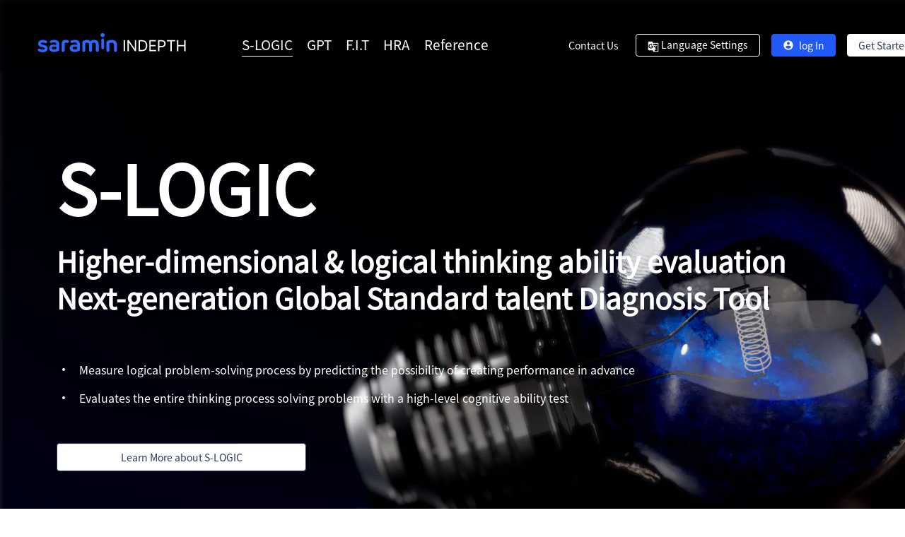

--- FILE ---
content_type: text/html
request_url: https://indepth.thepllab.com/
body_size: 871
content:
<!DOCTYPE html><html lang="ko-KR"><head><meta charset="utf-8"><meta http-equiv="X-UA-Compatible" content="IE=edge"><meta name="viewport" content="width=device-width,initial-scale=1"><meta property="og:url" content="https://indepth.thepllab.com"><meta property="og:title" content="사람인 인뎁스(SARAMIN INDEPTH)"><meta property="og:image" content="https://image.thepllab.com/images/og/og_indepth_new.png"><meta property="og:description" content="ESG시대의 Human Risk 관리 및 기업맞춤형 글로벌 인재 검증"><meta name="title" content="SARAMIN INDEPTH"><meta name="description" content="ESG시대의 Human Risk 관리 및 기업맞춤형 글로벌 인재를 검증할 수 있는 솔루션 입니다."><meta name="keywords" content="글로벌 인재 찾기,사람인 인뎁스,휴먼 리스크,검증 및 관리,기업 맞춤형 역량 구성,차별적인 검증 시스템,직관적인 결과 분석,Global Personality Test(GPT),글로벌 기업,채용,진단,평가,육성,개발,assessment,재직자 평가,다면평가,디브리핑 / Debriefing,기업 맞춤형 역량 검증,외국어 검사,HR Globalization,Global Talent,Human Risk Assessment(HRA),Human Risk,ESG,개인 검증,성과지표,진단 툴,경영환경 구축,Reference Check,평판 조회,다면평가,GAP 분석,역량평가,상향분석,입체적 검증,후보자,경험 혁신,채용 리스크,HR Compliance,조직,인적성검사,FIT,F.I.T (Fit in test),조직적합성,전문선발도구,진단도구,재직자평가,HRD"><link rel="icon" href="/favicon.ico"><link rel="alternate" hreflang="ko" href="https://indepth.thepllab.com"><link rel="alternate" hreflang="x-default" href="https://indepth.thepllab.com"><script src="/config.js"></script><title>SARAMIN INDEPTH</title><link href="/static/css/index.01757204.css" rel="preload" as="style"><link href="/static/js/chunk-vendors.4a2edbf6.js" rel="preload" as="script"><link href="/static/js/index.57bdc7e7.js" rel="preload" as="script"><link href="/static/css/index.01757204.css" rel="stylesheet"></head><body><noscript><strong>We're sorry but company doesn't work properly without JavaScript enabled. Please enable it to continue.</strong></noscript><div id="app"></div><script src="/static/js/chunk-vendors.4a2edbf6.js"></script><script src="/static/js/index.57bdc7e7.js"></script></body></html>

--- FILE ---
content_type: text/css
request_url: https://indepth.thepllab.com/static/css/index.01757204.css
body_size: 18657
content:
.cg-spinner[data-v-0b1c8f10]{display:flex;justify-content:center;align-items:center;height:200px}.cg-spinner--fixed[data-v-0b1c8f10]{left:50%;position:fixed;top:50%;transform:translate(-50%,-50%)}.cg-spinner__dimmed[data-v-0b1c8f10]{width:128px;height:128px;padding:16px;border-radius:16px;background:hsla(0,0%,100%,.9)}.cg-spinner__clip[data-v-0b1c8f10]{height:100%;width:100%;background-image:url(../../static/img/loading.61716e57.gif);background-size:cover}@font-face{font-family:NotoSansKR;font-style:normal;font-weight:400;src:local(""),url(../../static/fonts/NotoSansKR-Regular.5b2346ef.woff2) format("woff2"),url(../../static/fonts/NotoSansKR-Regular.f1c2d455.woff) format("woff")}@font-face{font-family:NotoSansVI;font-style:normal;font-weight:400;src:local(""),url(../../static/fonts/NotoSansVI-Regular.ce63089c.woff2) format("woff2"),url(../../static/fonts/NotoSansVI-Regular.0d4f23d3.woff) format("woff")}@font-face{font-family:NotoSansTC;font-style:normal;font-weight:400;src:local(""),url(../../static/fonts/NotoSansTC-Regular.c42bb1f2.woff2) format("woff2"),url(../../static/fonts/NotoSansTC-Regular.3ab3b3fd.woff) format("woff")}@font-face{font-family:NotoSansSC;font-style:normal;font-weight:400;src:local(""),url(../../static/fonts/NotoSansSC-Regular.5c39d304.woff2) format("woff2"),url(../../static/fonts/NotoSansSC-Regular.91c9608a.woff) format("woff")}:lang(en-US),:lang(ko-KR){font-family:NotoSansKR,Noto Sans,Malgun Gothic,sans-serif}:lang(vi-VN){font-family:NotoSansVI,Noto Sans,Malgun Gothic,sans-serif}:lang(zh-TW){font-family:NotoSansTC,Noto Sans,Malgun Gothic,sans-serif}:lang(zh-CN){font-family:NotoSansSC,Noto Sans,Malgun Gothic,sans-serif}body,html{width:100%;-webkit-text-size-adjust:none}blockquote,body,button,code,dd,div,dl,dt,fieldset,form,h1,h2,h3,h4,h5,h6,input,legend,li,ol,p,pre,table,textarea,ul{margin:0;padding:0}article,aside,footer,header,main,nav,section{display:block}table{border-spacing:0;border-collapse:collapse;font-size:inherit;line-height:100%}fieldset,img{border:0}address,caption,cite,code,dfn,em,strong,th,var{font-weight:400;font-style:normal}b,strong{font-weight:700}li,ol,ul{list-style:none}caption,th{text-align:left}a{color:inherit;text-decoration:none}article,footer,header,main,nav,section{display:block}button,input,optgroup,option,select,textarea{font-family:inherit;font-size:inherit;font-weight:inherit;font-style:inherit}button,input,select,textarea{line-height:normal}button{border:0;background:transparent;cursor:pointer}button:disabled{cursor:default}.blind,.hidden{overflow:hidden;clip:rect(1px,1px,1px,1px);-webkit-clip-path:inset(50%);clip-path:inset(50%);position:absolute;width:1px;height:1px}.ellipsis{overflow:hidden;text-overflow:ellipsis;white-space:nowrap}.noSelect{-webkit-user-select:none;-moz-user-select:none;-ms-user-select:none;user-select:none}input[type=text]::-ms-clear{display:none}.cg-accordion__title{box-sizing:border-box;cursor:pointer;position:relative}.cg-accordion__trigger{height:100%;left:0;position:absolute;top:0;width:100%}.cg-accordion__content{box-sizing:border-box;display:none;position:relative}.cg-accordion__content .cg-accordion__close-button{background:#f1f4fa;height:40px;line-height:1;position:absolute;right:0;top:0;width:40px}.cg-accordion__content .cg-accordion__close-button .cg-icon{color:#2e3958}.cg-accordion__item--expanded .cg-accordion__content{display:block}.cg-accordion__item--has-button .cg-accordion__content{min-height:40px}.cg-accordion__item--disabled .cg-accordion__title{cursor:default}.cg-bread-crumbs{font-weight:400;font-size:14px;line-height:24px;color:#8d99ba}.cg-bread-crumbs__item{display:inline-block;margin:0 9px;position:relative;vertical-align:top}.cg-bread-crumbs__item:first-child{margin-left:0}.cg-bread-crumbs__item:last-child{margin-right:0}.cg-button{border:1px solid;border-radius:4px;box-sizing:border-box;line-height:1;text-align:center}.cg-button:disabled{cursor:default}.cg-button__text{display:inline-block;vertical-align:top;font-weight:400;font-size:14px;line-height:24px}.cg-button:not(.cg-button--only-icon) .cg-icon{margin-right:4px}.cg-button .cg-icon--h16{margin-top:4px}.cg-button--filled{background-color:#215af6;border-color:#215af6;color:#fff}.cg-button--filled .cg-icon{color:#fff}.cg-button--filled:disabled{background-color:#cbd9fd!important;border-color:#cbd9fd!important}.cg-button--filled:hover{background-color:#173eab;border-color:#173eab}.cg-button--outline{background-color:#fff;border-color:#2e3958;color:#2e3958}.cg-button--outline .cg-icon{color:#2e3958}.cg-button--outline:disabled{background-color:#fff!important;border-color:#8d99ba;color:#8d99ba}.cg-button--outline:disabled .cg-icon{color:#8d99ba}.cg-button--outline:hover{background-color:#e2e7f5}.cg-button--secondary{background-color:#fff;border-color:#fff;color:#2e3958}.cg-button--secondary .cg-icon{color:#2e3958}.cg-button--secondary:disabled,.cg-button--secondary:disabled .cg-icon{color:#c7d0eb!important}.cg-button--secondary:hover,.cg-button--secondary:hover .cg-icon{color:#215af6}.cg-button--secondary2{background-color:#f1f4fa;border-color:#f1f4fa;color:#2e3958}.cg-button--secondary2 .cg-icon{color:#2e3958}.cg-button--secondary2:disabled,.cg-button--secondary2:disabled .cg-icon{color:#c7d0eb!important}.cg-button--secondary2:hover,.cg-button--secondary2:hover .cg-icon{color:#215af6}.cg-button.cg-button--only-icon{padding:0}.cg-button--medium{height:40px;padding:7px 15px}.cg-button--medium.cg-button--only-icon{width:40px}.cg-button--small{height:32px;padding:3px 15px}.cg-button--small.cg-button--only-icon{width:32px}.cg-icon-button{height:24px;width:24px}.cg-icon-button:disabled .cg-icon{color:#8d99ba}.cg-bar-chart{background:repeating-linear-gradient(90deg,#f1f4fa,#f1f4fa 10%,#fff 0,#fff 20%);box-sizing:border-box;display:flex;height:48px;padding:16px 0;width:100%}.cg-bar-chart__bar{background-color:#cbd9fd;font-size:0;height:16px}.cg-bar-chart__bar:nth-child(2){background-color:#215af6}.cg-bar-chart__bar:nth-child(3){background-color:#173eab}.cg-label-bar-chart__item{box-sizing:border-box;display:flex}.cg-label-bar-chart__name{font-weight:400;font-size:12px;line-height:24px;background-color:#f1f4fa;box-sizing:border-box;line-height:16px;padding:8px 16px 8px 0;text-align:right}.cg-label-bar-chart__bar-wrap{background:repeating-linear-gradient(90deg,#f1f4fa,#f1f4fa 10%,#fff 0,#fff 20%);box-sizing:border-box;padding:8px 0}.cg-label-bar-chart__bar{background-color:#cbd9fd;font-size:0;position:relative}.cg-label-bar-chart__label{color:#2e3958;font-size:10px;left:calc(100% + 8px);line-height:16px;position:absolute}.cg-label-bar-chart__label--inner{left:auto;right:8px}.cg-label-bar-chart__item:nth-child(2) .cg-label-bar-chart__name{background-color:#fff}.cg-label-bar-chart__item:nth-child(2) .cg-label-bar-chart__bar{background-color:#215af6}.cg-label-bar-chart__item:nth-child(2) .cg-label-bar-chart__label--inner{color:#fff}.cg-label-bar-chart__item:nth-child(3) .cg-label-bar-chart__bar{background-color:#173eab}.cg-label-bar-chart__item:nth-child(3) .cg-label-bar-chart__label--inner{color:#fff}.cg-label-bar-chart--type01 .cg-label-bar-chart__item{height:32px;width:804px}.cg-label-bar-chart--type01 .cg-label-bar-chart__name{margin-right:4px;width:80px}.cg-label-bar-chart--type01 .cg-label-bar-chart__bar-wrap{width:720px}.cg-label-bar-chart--type01 .cg-label-bar-chart__bar{height:16px}.cg-grouped-bar-chart{background-color:#fff;height:340px;width:100%}.cg-donut-chart{background-color:#fff;border-radius:50%;height:120px;width:120px}.cg-donut-chart__label{font-weight:700;font-size:14px;line-height:24px}.cg-checkbox{display:inline-block;position:relative}.cg-checkbox__input{border:0;height:1px;margin:-1px;opacity:0;outline:none;overflow:hidden;position:absolute;width:1px}.cg-checkbox__label{cursor:pointer;display:inline-block;height:inherit;vertical-align:top}.cg-checkbox__label:before{background-image:url("data:image/svg+xml;charset=utf-8,%3Csvg width='24' height='24' fill='none' xmlns='http://www.w3.org/2000/svg'%3E%3Cpath d='M19 5v14H5V5h14zm0-2H5c-1.1 0-2 .9-2 2v14c0 1.1.9 2 2 2h14c1.1 0 2-.9 2-2V5c0-1.1-.9-2-2-2z' fill='%232E3958'/%3E%3C/svg%3E");background-position:0 0;background-repeat:no-repeat;content:"";left:0;position:absolute;top:0}.cg-checkbox__label-text{color:#2e3958;display:inline-block;padding-left:8px;vertical-align:top}.cg-checkbox--h24{height:24px}.cg-checkbox--h24 .cg-checkbox__label{padding-left:24px}.cg-checkbox--h24 .cg-checkbox__label:before{background-size:24px 24px;height:24px;width:24px}.cg-checkbox--h24 .cg-checkbox__label-text{font-weight:400;font-size:14px;line-height:24px}.cg-checkbox--h16{height:16px}.cg-checkbox--h16 .cg-checkbox__label{padding-left:16px}.cg-checkbox--h16 .cg-checkbox__label:before{background-size:16px 16px;height:16px;width:16px}.cg-checkbox--h16 .cg-checkbox__label-text{font-weight:400;font-size:12px;line-height:24px;line-height:16px}.cg-checkbox .cg-checkbox__input:checked+.cg-checkbox__label:before{background-image:url("data:image/svg+xml;charset=utf-8,%3Csvg width='24' height='24' fill='none' xmlns='http://www.w3.org/2000/svg'%3E%3Cpath d='M19 3H5a2 2 0 00-2 2v14a2 2 0 002 2h14a2 2 0 002-2V5a2 2 0 00-2-2zm-9 14l-5-5 1.41-1.41L10 14.17l7.59-7.59L19 8l-9 9z' fill='%232E3958'/%3E%3C/svg%3E")}.cg-checkbox .cg-checkbox__input:disabled+.cg-checkbox__label{cursor:default}.cg-checkbox--label-hidden .cg-checkbox__label-text{-webkit-clip-path:inset(50%);clip-path:inset(50%);height:1px;margin:-1px;overflow:hidden;position:absolute;width:1px}.cg-chip{font-weight:400;font-size:12px;line-height:24px;display:inline-block;padding:3px 4px;border:1px solid;border-radius:4px;line-height:16px}.cg-chip--rounded{padding:3px 7px;border-radius:12px}.cg-chip--success{color:#215af6;border-color:#215af6}.cg-chip--error{color:#ff2559;border-color:#ff2559}.cg-chip--warning{color:#ffc225;border-color:#ffc225}.cg-chip--done{color:#8d99ba;border-color:#8d99ba}.cg-chip--offline{color:#b88400;border-color:#ffe298;background-color:#ffe298}.cg-chip--online{color:#215af6;border-color:#cbd9fd;background-color:#cbd9fd}.cg-chip+.cg-chip{margin-left:8px}.cg-datepicker{box-sizing:border-box;display:inline-block}.cg-datepicker .cg-text-input{vertical-align:top;width:150px}.cg-datepicker .cg-text-input__input{background-image:url("data:image/svg+xml;charset=utf-8,%3Csvg width='16' height='16' fill='none' xmlns='http://www.w3.org/2000/svg'%3E%3Cpath d='M13.333 2h-.666V.667h-1.334V2H4.667V.667H3.333V2h-.666c-.734 0-1.334.6-1.334 1.333V14c0 .733.6 1.333 1.334 1.333h10.666c.734 0 1.334-.6 1.334-1.333V3.333c0-.733-.6-1.333-1.334-1.333zm0 12H2.667V5.333h10.666V14z' fill='%232E3958'/%3E%3C/svg%3E");background-position:7px 50%;background-repeat:no-repeat;padding-left:30px;text-align:right}.cg-datepicker .cg-text-input__input:-moz-placeholder-shown{background-image:url("data:image/svg+xml;charset=utf-8,%3Csvg width='16' height='16' fill='none' xmlns='http://www.w3.org/2000/svg'%3E%3Cpath d='M13.333 2h-.666V.667h-1.334V2H4.667V.667H3.333V2h-.666c-.734 0-1.334.6-1.334 1.333V14c0 .733.6 1.333 1.334 1.333h10.666c.734 0 1.334-.6 1.334-1.333V3.333c0-.733-.6-1.333-1.334-1.333zm0 12H2.667V5.333h10.666V14z' fill='%238D99BA'/%3E%3C/svg%3E")}.cg-datepicker .cg-text-input__input:-ms-input-placeholder{background-image:url("data:image/svg+xml;charset=utf-8,%3Csvg width='16' height='16' fill='none' xmlns='http://www.w3.org/2000/svg'%3E%3Cpath d='M13.333 2h-.666V.667h-1.334V2H4.667V.667H3.333V2h-.666c-.734 0-1.334.6-1.334 1.333V14c0 .733.6 1.333 1.334 1.333h10.666c.734 0 1.334-.6 1.334-1.333V3.333c0-.733-.6-1.333-1.334-1.333zm0 12H2.667V5.333h10.666V14z' fill='%238D99BA'/%3E%3C/svg%3E")}.cg-datepicker .cg-text-input__input:placeholder-shown{background-image:url("data:image/svg+xml;charset=utf-8,%3Csvg width='16' height='16' fill='none' xmlns='http://www.w3.org/2000/svg'%3E%3Cpath d='M13.333 2h-.666V.667h-1.334V2H4.667V.667H3.333V2h-.666c-.734 0-1.334.6-1.334 1.333V14c0 .733.6 1.333 1.334 1.333h10.666c.734 0 1.334-.6 1.334-1.333V3.333c0-.733-.6-1.333-1.334-1.333zm0 12H2.667V5.333h10.666V14z' fill='%238D99BA'/%3E%3C/svg%3E")}.cg-datepicker--range .cg-text-input{width:248px}.cg-datepicker--range .asd__day--selected{border-radius:4px}.cg-datepicker--range .asd__day--selected.asd__selected-date-one{border-radius:4px 0 0 4px}.cg-datepicker--range .asd__day--selected.asd__selected-date-two{border-radius:0 4px 4px 0}.cg-datepicker--range .asd__day--selected .asd__day-button{color:#fff}.asd__fade-enter,.asd__fade-leave-active{opacity:0}.asd__list-complete-enter,.asd__list-complete-leave-to{opacity:0;transform:translateY(30px)}.asd__list-complete-leave-active{position:absolute;visibility:hidden}.datepicker-trigger{overflow:visible;position:relative}.asd__wrapper{background-color:#fff;border:1px solid #c7d0eb;border-radius:4px;white-space:nowrap;overflow:hidden;text-align:center}.asd__wrapper *,.asd__wrapper :after,.asd__wrapper :before{box-sizing:border-box}.asd__wrapper--full-screen{border:none;bottom:0;left:0;position:fixed;right:0;top:0;z-index:100}.asd__datepicker-header,.asd__inner-wrapper{position:relative}.asd__keyboard-shortcuts-menu{display:none}.asd__change-month-button{position:absolute;top:12px;z-index:10;background:#fff}.asd__change-month-button--previous{left:0;padding-left:15px}.asd__change-month-button--next{right:0;padding-right:15px}.asd__change-month-button>button{background-color:#fff;border:1px solid #e2e7f5;border-radius:3px;padding:4px 8px;cursor:pointer}.asd__change-month-button>button:hover{border:1px solid #c7d0eb}.asd__change-month-button>button>svg{height:19px;width:19px;fill:#8d99ba}.asd__days-legend{left:10px;padding:0 10px;position:absolute;top:50px}.asd__day-title{font-weight:400;font-size:12px;line-height:24px;color:#8d99ba;display:inline-block;margin-bottom:4px;text-align:center;width:14.28571%}.asd__month-table{background:#fff;border-collapse:collapse;border-spacing:0;max-width:100%;width:100%}.asd__month-table .asd__week .asd__day:first-child .asd__day-button{color:#ff2559}.asd__month-table .asd__week .asd__day:last-child .asd__day-button{color:#215af6}.asd__month{display:inline-block;padding:15px}.asd__month--hidden{height:275px;visibility:hidden}.asd__month-name{font-weight:400;font-size:16px;line-height:32px;display:flex;justify-content:center;margin:0 0 32px}.asd__month-name span{display:flex}.asd__month-name span:first-child{margin-left:8px;order:2}.asd__month-name span:last-child{order:1}.asd__month-name span:last-child:after{content:"."}.asd__month-year-select{-webkit-appearance:none;background-color:inherit;border:none;color:#2e3958;cursor:pointer;font-size:inherit;font-weight:inherit;padding:0}.asd__month-year-select::-ms-expand{display:none}.asd__day{border:none!important;color:#2e3958;height:38px;line-height:38px;overflow:hidden;padding:0}.asd__day--enabled:hover{background-color:#e2e7f5;border-radius:4px}.asd__day--enabled:focus{outline:5px auto Highlight;outline:5px auto -webkit-focus-ring-color}.asd__day--disabled,.asd__day--empty{opacity:.5}.asd__day--disabled button,.asd__day--empty button{cursor:default}.asd__day--empty{border:none}.asd__day--disabled:hover{background:transparent!important}.asd__day--selected{border-radius:4px}.asd__day--selected .asd__day-button{color:#fff!important}.asd__day--selected.asd__day--disabled .asd__day-button{background:#215af6}.asd__day--enabled:not(.asd__day--disabled):hover{background:#6e93f9!important}.asd__day--enabled:not(.asd__day--disabled):hover .asd__day-button{color:#fff!important}.asd__day-button{background:transparent;border:none;color:#2e3958;cursor:pointer;font-size:15px;font-weight:inherit;height:100%;padding:0;text-align:center;-webkit-user-select:none;-moz-user-select:none;-ms-user-select:none;user-select:none;width:100%}.asd__action-buttons{margin-bottom:12px;min-height:50px;padding-top:10px}.asd__action-buttons button{background:transparent;border:none;cursor:pointer;display:block;font-size:15px;font-weight:700;position:relative}.asd__action-buttons button:hover{text-decoration:underline}.asd__action-buttons button:first-child{float:left;left:15px}.asd__action-buttons button:nth-child(2){float:right;right:15px}.cg-dimmed{background-color:rgba(0,0,0,.4);bottom:0;left:0;position:fixed;right:0;top:0;z-index:999}.cg-dimmed--clear{background-color:transparent}.cg-dimmed--except-header{top:56px}.cg-empty-result{text-align:center}.cg-empty-result__img{height:104px}.cg-empty-result__title{font-weight:400;font-size:24px;line-height:40px;margin-top:32px}.cg-empty-result__description{font-weight:400;font-size:14px;line-height:24px;margin-top:8px}.cg-icon{color:#2e3958;display:inline-block;overflow:hidden}.cg-icon,.cg-icon>svg{vertical-align:top}.cg-icon--h12{font-size:12px;height:12px;width:12px}.cg-icon--h16{font-size:16px;height:16px;width:16px}.cg-icon--h18{font-size:18px;height:18px;width:18px}.cg-icon--h20{font-size:20px;height:20px;width:20px}.cg-icon--h24{font-size:24px;height:24px;width:24px}.cg-icon--h32{font-size:32px;height:32px;width:32px}.cg-icon--h42{font-size:42px;height:42px;width:42px}.cg-icon--h72{font-size:72px;height:72px;width:72px}.cg-modal{display:none}.cg-modal__wrap{background-color:#fff;box-shadow:0 4px 10px rgba(0,0,0,.25);box-sizing:border-box;color:#2e3958;left:50%;padding:16px;position:fixed;top:50%;transform:translate(-50%,-50%);z-index:1200}.cg-modal__title{font-weight:400;font-size:24px;line-height:40px}.cg-modal__content{font-weight:400;font-size:14px;line-height:24px;margin:24px 0}.cg-modal__content--dimmed{padding:8px 16px;background-color:#f7f8fb}.cg-modal__content--fixedHeight{max-height:208px;overflow-y:auto}.cg-modal__content .form-grid{width:100%}.cg-modal__content .form-grid__inner{display:flex;flex:1;flex-wrap:wrap;margin:-12px}.cg-modal__content .form-grid__label{font-weight:400;font-size:12px;line-height:24px;width:100%;margin-bottom:8px;line-height:16px}.cg-modal__content .form-grid__error-message{font-weight:400;font-size:10px;line-height:16px;margin-top:8px;width:100%;color:#ff2559}.cg-modal__content .form-grid--error .form-grid__label{color:#ff2559}.cg-modal__content .form-grid [class*=form-grid--col]{margin:12px}.cg-modal__content .form-grid .form-grid--col-1{width:calc(50% - 24px)}.cg-modal__content .form-grid .form-grid--col-2{width:calc(100% - 24px)}.cg-modal__content .form-grid .cg-button{width:100%}.cg-modal__caption{font-weight:400;font-size:10px;line-height:16px;margin-top:8px}.cg-modal__footer{font-size:0;text-align:right}.cg-modal__footer .cg-button{vertical-align:top}.cg-modal__footer .cg-button+.cg-button{margin-left:16px}.cg-modal__close{position:absolute;right:16px;top:16px}.cg-modal--show{display:block}.cg-modal--small>.cg-modal__wrap{width:480px}.cg-modal--medium>.cg-modal__wrap{width:672px}.cg-modal--large>.cg-modal__wrap{max-height:688px;padding-bottom:40px;width:1096px}.cg-modal--large>.cg-modal__wrap>.cg-modal__footer .cg-modal__secondary-button{width:292px}.cg-modal--large>.cg-modal__wrap>.cg-modal__footer .cg-modal__primary-button{width:756px}.cg-pagination{font-weight:400;font-size:12px;line-height:24px;color:#2e3958;text-align:center}.cg-pagination__button{background:#fff;border-radius:4px;display:inline-block;line-height:32px;text-align:center;width:32px}.cg-pagination__button--prev{margin-right:8px}.cg-pagination__button--next{margin-left:8px}.cg-pagination__button .cg-icon{margin-top:8px;vertical-align:top}.cg-pagination__page{border-radius:4px;box-sizing:border-box;color:inherit;font-size:inherit;display:inline-block;line-height:32px;margin:0 4px;min-width:32px;padding:0 4px}.cg-pagination__page--selected{background:#fff}.cg-pagination__page .cg-icon{margin-top:4px;vertical-align:top}.cg-pagination__more{margin:4px}.cg-pagination-wrapper{display:flex;justify-content:flex-end;margin-top:24px}.cg-pagination-wrapper .cg-select{margin-left:16px}.product-card{position:relative;padding:15px;border-radius:4px;border:1px solid #8d99ba;box-sizing:border-box}.product-card__title{font-weight:400;font-size:24px;line-height:40px;height:120px;margin-top:8px;word-break:break-all}.product-card__link{height:100%;left:0;position:absolute;top:0;width:100%}.product-card__sub-title{font-weight:700;font-size:14px;line-height:24px;margin-top:8px}.product-card__text{margin-top:16px}.product-card__sub-text,.product-card__text{font-weight:400;font-size:12px;line-height:24px;line-height:16px}.product-card__sub-text,.product-card__sub-text .cg-icon{color:#8d99ba}.product-card .cg-chip{margin-bottom:16px}.product-card__info{margin-top:15px}.product-card__info__item{font-weight:400;font-size:12px;line-height:24px;margin-top:8px;display:flex;align-items:center;justify-content:space-between}.product-card__info__item .cg-icon{margin:2px 8px 0 0}.product-card__info__item dd{color:#8d99ba;text-align:right}.product-card__info__item b{font-style:normal;font-weight:400;color:#215af6}.product-card__info__item:first-child{margin-top:0}.product-card__info__link{position:relative;z-index:2}.product-card__info__link button{color:inherit}.product-card__setting-button{position:absolute;top:12px;right:12px}.product-card__setting-menu{position:absolute;top:42px;right:12px;z-index:10}.product-card__setting-menu ul{min-width:145px;box-shadow:0 2px 8px rgba(38,69,128,.25);background-color:#fff;text-align:center}.product-card__setting-menu li{padding:4px 0}.product-card__setting-menu li a,.product-card__setting-menu li button{font-weight:400;font-size:14px;line-height:24px;display:inline-block;width:100%;padding:4px 16px;box-sizing:border-box;color:#2e3958}.product-card__setting-menu li a:hover,.product-card__setting-menu li button:hover{background-color:#e2e7f5}.product-card__create-button{width:calc(100% - 32px);position:absolute;left:16px;bottom:16px}.product-card__config{margin-top:16px;word-break:keep-all}.product-card__config dt{font-weight:700;font-size:12px;line-height:24px;margin-bottom:8px}.product-card__config dd{font-weight:400;font-size:12px;line-height:24px;position:relative;line-height:16px}.product-card__tag-group{margin-top:20px;font-size:0}.product-card__tag-group .cg-tag{margin:4px 8px 4px 0}.cg-radio{display:inline-block;position:relative}.cg-radio__input{border:0;height:1px;margin:-1px;opacity:0;outline:none;overflow:hidden;position:absolute;width:1px}.cg-radio__label{cursor:pointer;display:inline-block;height:inherit;vertical-align:top;border-radius:8px}.cg-radio__label:hover{background-color:#f1f4fa}.cg-radio__label:before{background-image:url("data:image/svg+xml;charset=utf-8,%3Csvg width='24' height='24' fill='none' xmlns='http://www.w3.org/2000/svg'%3E%3Cpath d='M12 2C6.48 2 2 6.48 2 12s4.48 10 10 10 10-4.48 10-10S17.52 2 12 2zm0 18c-4.42 0-8-3.58-8-8s3.58-8 8-8 8 3.58 8 8-3.58 8-8 8z' fill='%232E3958'/%3E%3C/svg%3E");background-position:0 0;background-repeat:no-repeat;content:"";left:4px;position:absolute;top:4px}.cg-radio__label-text{color:#2e3958;display:inline-block;padding-left:8px;vertical-align:top}.cg-radio--h24 .cg-radio__label{height:24px;padding:4px 4px 4px 28px}.cg-radio--h24 .cg-radio__label:before{background-size:24px 24px;height:24px;width:24px}.cg-radio--h24 .cg-radio__label-text{font-weight:400;font-size:14px;line-height:24px}.cg-radio--h16 .cg-radio__label{height:16px;padding:4px 4px 4px 20px}.cg-radio--h16 .cg-radio__label:before{background-size:16px 16px;height:16px;width:16px}.cg-radio--h16 .cg-radio__label-text{font-weight:400;font-size:12px;line-height:24px;line-height:16px}.cg-radio .cg-radio__input:checked+.cg-radio__label:before{background-image:url("data:image/svg+xml;charset=utf-8,%3Csvg width='24' height='24' fill='none' xmlns='http://www.w3.org/2000/svg'%3E%3Cpath d='M12 7c-2.76 0-5 2.24-5 5s2.24 5 5 5 5-2.24 5-5-2.24-5-5-5zm0-5C6.48 2 2 6.48 2 12s4.48 10 10 10 10-4.48 10-10S17.52 2 12 2zm0 18c-4.42 0-8-3.58-8-8s3.58-8 8-8 8 3.58 8 8-3.58 8-8 8z' fill='%232E3958'/%3E%3C/svg%3E")}.cg-radio .cg-radio__input:disabled+.cg-radio__label .cg-radio__label-text{color:#8d99ba}.cg-radio .cg-radio__input:disabled+.cg-radio__label:before{background-image:url("data:image/svg+xml;charset=utf-8,%3Csvg width='24' height='24' fill='none' xmlns='http://www.w3.org/2000/svg'%3E%3Cpath d='M12 2C6.48 2 2 6.48 2 12s4.48 10 10 10 10-4.48 10-10S17.52 2 12 2zm0 18c-4.42 0-8-3.58-8-8s3.58-8 8-8 8 3.58 8 8-3.58 8-8 8z' fill='%238D99BA'/%3E%3C/svg%3E")}.cg-radio .cg-radio__input:checked:disabled+.cg-radio__label:before{background-image:url("data:image/svg+xml;charset=utf-8,%3Csvg width='24' height='24' fill='none' xmlns='http://www.w3.org/2000/svg'%3E%3Cpath d='M12 7c-2.76 0-5 2.24-5 5s2.24 5 5 5 5-2.24 5-5-2.24-5-5-5zm0-5C6.48 2 2 6.48 2 12s4.48 10 10 10 10-4.48 10-10S17.52 2 12 2zm0 18c-4.42 0-8-3.58-8-8s3.58-8 8-8 8 3.58 8 8-3.58 8-8 8z' fill='%238D99BA'/%3E%3C/svg%3E")}.cg-search-field{font-size:0}.cg-search-field,.cg-search-field__input{display:inline-block;vertical-align:middle}.cg-search-field__input{width:160px;height:32px}.cg-search-field__input .cg-text-input__input{width:100%;border-top-right-radius:0;border-bottom-right-radius:0;border-right:0 none}.cg-search-field__button{display:inline-block;vertical-align:middle}.cg-search-field__button.cg-button{border-top-left-radius:0;border-bottom-left-radius:0}.cg-select{display:inline-block}.cg-select__label{font-weight:400;font-size:12px;line-height:24px;display:inline-block;line-height:16px;margin-bottom:8px;vertical-align:top}.cg-select__select{font-weight:400;font-size:14px;line-height:24px;appearance:none;-webkit-appearance:none;-moz-appearance:none;background:#fafbfc url("data:image/svg+xml;charset=utf-8,%3Csvg width='16' height='16' fill='none' xmlns='http://www.w3.org/2000/svg'%3E%3Cpath d='M4.667 6.667L8 10l3.333-3.333H4.667z' fill='%232E3958'/%3E%3C/svg%3E") no-repeat;background-position:top 50% right 7px;border:1px solid #e2e7f5;border-radius:4px;box-sizing:border-box;color:#2e3958;display:block;height:32px;outline:none;padding:3px 31px 3px 7px;width:100%}.cg-select__select::-ms-expand{display:none}.cg-select__select:focus{border-color:#215af6}.cg-select__select:disabled{border-color:#fafbfc;opacity:1}.cg-select__select option{color:#2e3958}.cg-select__error-message{font-weight:400;font-size:10px;line-height:16px;color:#ff2559;margin-top:8px}.cg-select--error .cg-select__label{color:#ff2559}.cg-select--error .cg-select__select{border-color:#ff2559}.cg-stepper{padding:6px 10px;border-radius:4px;background-color:#f1f4fa}.cg-stepper,.cg-stepper__item{display:flex;align-items:center;justify-content:space-between}.cg-stepper__item{position:relative;flex-grow:1;padding-right:12px}.cg-stepper__item__text{font-weight:700;font-size:12px;line-height:24px;color:#c7d0eb;z-index:1;position:relative;padding-right:12px}.cg-stepper__item__icon{display:none;vertical-align:middle;padding-right:12px}.cg-stepper__item__icon svg{color:#215af6}.cg-stepper__item:after{content:"";display:inline-block;vertical-align:middle;flex-grow:1;height:1px;background-color:#c7d0eb}.cg-stepper__item:first-child .cg-stepper__item__icon{margin-left:0}.cg-stepper__item:first-child .cg-stepper__item__text{padding-left:0}.cg-stepper__item:last-child{padding-right:0;flex-grow:inherit;justify-content:flex-end}.cg-stepper__item:last-child .cg-stepper__item__text{padding-right:0}.cg-stepper__item:last-child:after{display:none}.cg-stepper__item--passed .cg-stepper__item__icon{display:inline-block}.cg-stepper__item--passed .cg-stepper__item__text{display:none}.cg-stepper__item--passed:after{background-color:#215af6}.cg-stepper__item--active .cg-stepper__item__icon{display:none}.cg-stepper__item--active .cg-stepper__item__text{display:inline-block;color:#215af6}.cg-table{width:100%}.cg-table__tr--link td{cursor:pointer}.cg-table__th{background-color:#fff;padding:8px;border-bottom:1px solid #8d99ba;word-break:keep-all}.cg-table__th--check{padding-right:0}.cg-table__th .cg-checkbox,.cg-table__th__name{vertical-align:middle}.cg-table__th__name{font-weight:700;font-size:14px;line-height:24px;display:inline-block}.cg-table__th__name+.cg-table__th__button-sorting{margin-left:4px}.cg-table__th__button-sorting{height:16px;vertical-align:middle;width:16px}.cg-table__th--left{text-align:left}.cg-table__th--center{text-align:center}.cg-table__th--right{text-align:right}.cg-table__th .cg-select{width:100%}.cg-table td{font-weight:400;font-size:12px;line-height:24px;padding:8px;line-height:16px;word-break:break-all;height:24px}.cg-table td.cg-table__td--check{padding-right:0}.cg-table__td--left{text-align:left}.cg-table__td--center{text-align:center}.cg-table__td--right{text-align:right}.cg-table tbody tr:nth-child(2n-1){background-color:#f1f4fa}.cg-table tbody tr:nth-child(2n){background-color:#fff}.cg-table tbody tr.cg-table__tr--selected,.cg-table tbody tr:hover.cg-table__tr--selected{background-color:#c7d0eb}.table-tooltip{display:inline-block;vertical-align:middle}.table-tooltip__tooltip{display:none;z-index:1;position:absolute;max-width:400px;transform:translateX(-50%);padding:4px 8px;margin-top:-48px;text-align:left;border-radius:4px;background-color:rgba(0,0,0,.4)}.table-tooltip__tooltip p{display:inline-block;font-weight:400;font-size:12px;line-height:24px;color:#fff;line-height:16px}.table-tooltip .cg-icon{margin-left:8px;color:#2e3958}.table-tooltip .cg-icon:focus~.table-tooltip__tooltip,.table-tooltip .cg-icon:hover~.table-tooltip__tooltip{display:block}.cg-tag-group .cg-tag{margin-right:8px;margin-bottom:8px}.cg-tag{display:inline-block;border-radius:4px;border-radius:16px;border:1px solid;font-size:0;box-sizing:border-box}.cg-tag__text{font-weight:700;font-size:12px;line-height:24px;vertical-align:middle}.cg-tag__remove-button{padding:0;margin-left:8px;width:16px;height:16px;vertical-align:middle}.cg-tag--filled{padding:3px 8px;color:#fff;background-color:#215af6;border-color:#215af6}.cg-tag--filled .cg-icon{color:#fff}.cg-tag--outlined{padding:0 8px;border-color:#215af6;height:24px;border-radius:12px;color:#215af6}.cg-tag--outlined .cg-tag__text{vertical-align:top;line-height:22px}.cg-textarea{display:inline-block;position:relative}.cg-textarea:after,.cg-textarea:before{display:table;content:""}.cg-textarea:after{clear:both}.cg-textarea__label{font-weight:400;font-size:12px;line-height:24px;display:inline-block;line-height:16px;margin-bottom:8px;vertical-align:top}.cg-textarea__textarea{font-weight:400;font-size:14px;line-height:24px;background-color:#fafbfc;border:1px solid #e2e7f5;border-radius:4px;box-sizing:border-box;color:#2e3958;display:block;min-height:56px;outline:none;padding:3px 7px;resize:none;width:100%}.cg-textarea__textarea::-moz-placeholder{color:#8d99ba;opacity:1}.cg-textarea__textarea:-ms-input-placeholder{color:#8d99ba;opacity:1}.cg-textarea__textarea::placeholder{color:#8d99ba;opacity:1}.cg-textarea__textarea:focus{border-color:#215af6}.cg-textarea__textarea:disabled{border-color:#fafbfc}.cg-textarea__error-message{font-weight:400;font-size:10px;line-height:16px;color:#ff2559;margin-top:8px}.cg-textarea--error .cg-textarea__label{color:#ff2559}.cg-textarea--error .cg-textarea__textarea{border-color:#ff2559}.cg-text-input{display:inline-block}.cg-text-input__label{font-weight:400;font-size:12px;line-height:24px;display:inline-block;line-height:16px;margin-bottom:8px;vertical-align:top}.cg-text-input__input{font-weight:400;font-size:14px;line-height:24px;background-color:#fafbfc;border:1px solid #e2e7f5;border-radius:4px;box-sizing:border-box;color:#2e3958;display:block;height:32px;outline:none;padding:3px 7px;width:100%}.cg-text-input__input::-moz-placeholder{color:#8d99ba;opacity:1}.cg-text-input__input:-ms-input-placeholder{color:#8d99ba;opacity:1}.cg-text-input__input::placeholder{color:#8d99ba;opacity:1}.cg-text-input__input:focus{border-color:#215af6}.cg-text-input__input:disabled{border-color:#fafbfc}.cg-text-input__error-message{font-weight:400;font-size:10px;line-height:16px;color:#ff2559;margin-top:8px}.cg-text-input--error .cg-text-input__label{color:#ff2559}.cg-text-input--error .cg-text-input__input{border-color:#ff2559}.cg-header{background:#fff;display:flex;flex-wrap:wrap;justify-content:space-between;position:relative;z-index:10}.cg-header__logo{height:32px;margin:12px 0 0 24px;padding:0 21px 0 0;position:relative}.cg-header__link{margin:16px 0 0 18px}.cg-header__link .cg-icon{color:#8d99ba;margin:4px}.gnb-pllab-service{background:#fff;box-shadow:0 0 8px rgba(10,24,64,.2);left:1px;position:absolute;top:57px;width:218px}.gnb-pllab-service__item+.gnb-pllab-service__item{border-top:1px solid #e2e7f5}.gnb-pllab-service__item a{box-sizing:border-box;display:block;height:48px;padding:16px 0 0 20px}.gnb-pllab-service__item a:hover{background-color:#f7f8fb}.gnb-pllab-service__item img{vertical-align:top}.gnb-menu{flex:1;height:56px;margin-left:17px}.gnb-menu__list{display:flex}.gnb-menu__item{margin-right:2px}.gnb-menu__link{border-bottom:2px solid transparent;box-sizing:border-box;color:#8d99ba;display:inline-block;padding:15px 24px}.gnb-menu .router-link-active{border-color:#215af6;color:#2e3958}.gnb-aside{margin:12px 16px 0 0}.gnb-aside__button{margin-left:24px;vertical-align:middle}.gnb-aside-layer{background:#fff;box-shadow:0 2px 8px rgba(38,69,128,.25);box-sizing:border-box;color:#2e3958;padding:16px;position:absolute;right:16px;top:57px;width:352px;z-index:15}.gnb-aside-layer__full{margin-top:19px;width:100%}.gnb-aside-layer__buttons{margin-top:19px;text-align:right}.gnb-aside-layer__buttons .cg-button{margin-left:16px}.gnb-aside-layer__user-info{font-weight:400;font-size:12px;line-height:24px;min-height:44px;padding-left:48px;position:relative;word-break:keep-all;word-wrap:break-word}.gnb-aside-layer__avatar{border-radius:2px;height:24px;left:0;margin-top:10px;overflow:hidden;position:absolute;top:0;width:24px}.gnb-aside-layer__avatar--empty{background:#2e3958}.gnb-aside-layer__avatar>img{left:50%;max-height:100%;max-width:100%;position:absolute;top:50%;transform:translate(-50%,-50%)}.gnb-aside-layer__name{font-weight:700;font-size:14px;line-height:24px}.gnb-aside-layer__email{line-height:16px}.gnb-aside-layer__lang-info{font-weight:400;font-size:14px;line-height:24px}.gnb-aside-layer__lang-info p+p{font-weight:400;font-size:12px;line-height:24px;margin-top:19px}.page-header{align-items:center;border-top:1px solid #e2e7f5;display:flex;justify-content:space-between;padding:24px 24px 16px;width:100%}.page-header__breadcrumbs{align-items:center;display:flex;flex:1;padding-right:88px}.page-header__parent{font-weight:400;font-size:16px;line-height:32px;color:#8d99ba;line-height:40px;margin-right:16px}.page-header__parent:after{content:"/";margin-left:12px}.page-header__title{font-weight:400;font-size:24px;line-height:40px;flex:1;word-break:break-all}.page-header__alarm{position:relative}.cg-alarm{background-color:#fff;border-radius:8px;box-shadow:0 2px 8px rgba(38,69,128,.25);padding:24px 0 0;top:35px;width:400px;z-index:15}.cg-alarm,.cg-alarm-button--new:after{box-sizing:border-box;position:absolute;right:0}.cg-alarm-button--new:after{background:#ff2559;border:1px solid #fff;border-radius:50%;content:"";height:10px;top:2px;width:10px}.cg-alarm__heading{font-weight:400;font-size:24px;line-height:40px;margin-left:24px}.cg-alarm__scroll-box{box-sizing:border-box;margin-top:16px;max-height:400px;overflow-y:auto;padding:0 24px 24px}.cg-alarm__button{position:absolute;right:24px;top:24px}.cg-alarm .cg-empty-result{padding:48px 0}.cg-alarm .cg-empty-result__description{color:#8d99ba}.cg-alarm-button .cg-icon--h16{margin:4px}.cg-alarm-list__item{margin-top:8px}.cg-alarm-list__item:first-child{margin-top:0}.cg-alarm-list__item__icon{margin-right:24px}.cg-alarm-list__item__date{font-weight:400;font-size:10px;line-height:16px}.cg-alarm-list__item__title{font-weight:700;font-size:14px;line-height:24px}.cg-alarm-list__item__description{font-weight:400;font-size:14px;line-height:24px}.cg-alarm-list__item--confirm .cg-alarm-list__item__date,.cg-alarm-list__item--confirm .cg-alarm-list__item__description,.cg-alarm-list__item--confirm .cg-alarm-list__item__icon,.cg-alarm-list__item--confirm .cg-alarm-list__item__title{color:#8d99ba}.cg-alarm-list__link{align-items:center;background-color:#f1f4fa;cursor:pointer;display:flex;justify-content:flex-start;padding:16px 24px}.wrapper{min-width:1440px;position:relative}.wrapper--policy{margin:0;padding:0}.cg-container{box-sizing:border-box;margin:0 auto;padding:0 0 144px}.cg-container .cg-empty-result{padding-top:80px}.content-top-wrapper{background:#fff;padding:16px 24px}.content-top-wrapper .list-filter-option{margin:24px 0 0}.content-top-wrapper .list-filter-option:first-child{margin:0}.policy-terms{margin:0 auto;padding:40px 0 64px;width:640px}.policy-terms__title{font-weight:400;font-size:24px;line-height:40px;margin-bottom:38px;text-align:center}.policy-terms__update{float:left;width:303px}.policy-terms__locale{float:right;margin:24px 0 22px;position:relative;width:313px}.policy-terms__locale .locale-button{width:100%}.policy-terms__locale .gnb-aside-layer{right:0;top:45px}.policy-terms__box{background:#f7f8fb;clear:both;max-height:580px;overflow-x:hidden;overflow-y:scroll;padding:24px 24px 0}.policy-terms__desc{font-weight:400;font-size:14px;line-height:24px;padding-bottom:24px;word-break:keep-all}.policy-terms__desc p+p{margin-top:24px}.policy-terms__underline{text-decoration:underline}.policy-terms__table{border-top:1px solid #868686}.policy-terms__table table{position:relative;width:100%;border-spacing:0;border-collapse:collapse;table-layout:fixed}.policy-terms__table td,.policy-terms__table th{margin:0;border:1px solid #868686;box-sizing:border-box;font-size:14px;line-height:16px;text-align:left;word-wrap:break-word;word-break:keep-all}.policy-terms__table th{padding:19px 15px 19px;color:#fff;text-align:center;font-weight:700;border-top:none;background-color:#454545}.policy-terms__table td{padding:20px 15px 20px;color:#2e3958;border-top:none}.policy-terms__table td a{color:#2e3958;font-weight:700;text-decoration:underline}.policy-terms__list,.policy-terms__list ul{padding:0 20px}.cg-footer{font-weight:400;font-size:14px;line-height:24px;background-color:#f7f8fb}.cg-footer .inner{margin:0 auto;padding:32px 0 100px;width:1080px}.cg-footer__link{color:#2e3958;margin-right:40px}.cg-footer__link b{font-weight:700;color:#215af6}.cg-footer__copyright,.cg-footer__info{color:#8d99ba}.cg-footer__info{font-weight:400;font-size:12px;line-height:24px;margin:40px auto 16px}.cg-footer__info address,.cg-footer__info em{display:inline-block;vertical-align:middle}.cg-footer__info em{margin-right:16px}.cg-footer__cs-center{margin:40px 0}.cg-footer__cs-center h4{font-weight:700;font-size:14px;line-height:24px;margin-bottom:8px}.cg-footer__cs-center p{font-weight:400;font-size:12px;line-height:24px}.cg-footer__cs-center p strong{font-weight:400;font-size:24px;line-height:40px;display:block;margin:16px auto 8px}.main-header{display:flex;justify-content:space-between;position:fixed;background-color:rgba(0,0,0,.4);-webkit-backdrop-filter:blur(16px);backdrop-filter:blur(16px);top:0;left:0;width:100%;box-sizing:border-box;min-width:1440px;padding:48px 48px 0;z-index:10}.main-header__logo{line-height:32px}.main-header__logo svg{position:relative;fill:currentColor;top:-11px}.main-header__contact-us-button{margin-right:24px;height:32px}.main-header .locale-button,.main-header__download-button{padding:5px 16px;border:1px solid;border-radius:4px;line-height:1.4;height:32px;margin-right:16px;white-space:nowrap}.main-header .locale-button .cg-icon,.main-header__download-button .cg-icon{vertical-align:middle}.main-header__download-button{box-sizing:border-box}.main-header__download-button .cg-icon{position:relative;top:-1px}.main-header__login-button{float:right;white-space:nowrap}.main-header__service-button{margin-left:16px}.main-header .cg-icon{color:currentColor}.main-header .gnb-aside-layer{right:48px;top:93px}.main-header .gnb-main{display:flex;flex:1;margin-left:5.5%}.main-header .gnb-main__item{position:relative;margin-right:20px}.main-header .gnb-main__link{color:inherit;display:block;font-size:19px;line-height:22px;padding:4px 0 0}.main-header .gnb-main__link:after{border-bottom:1px solid currentColor;content:"";display:flex;margin-top:5px;transform:scale(0)}.main-header .gnb-main__link--active:after{transform:scale(1)}.main-header .gnb-main__link--active:hover:after,.main-header .gnb-main__link:hover:after{-webkit-animation-name:underline;animation-name:underline;-webkit-animation-duration:.4s;animation-duration:.4s;-webkit-animation-iteration-count:1;animation-iteration-count:1;transform:scale(1)}.company-main-page{position:relative;min-width:1080px;margin:0 auto}.company-main-page .header{z-index:1;position:absolute;top:0;left:0;width:100%}.company-main-page .header__brand-logo svg{margin-right:5px}.company-main-page .header__login-link{display:inline-block;padding:4px 16px;box-sizing:border-box;border-radius:4px;background-color:#f7f8fb;font-weight:400;font-size:14px;line-height:24px}.company-main-page .header__login-link .cg-icon{margin:5px 6px 0 0}.company-main-page .header__login-link:focus,.company-main-page .header__login-link:focus svg,.company-main-page .header__login-link:hover,.company-main-page .header__login-link:hover svg{color:#215af6}.company-main-page .header .inner{display:flex;align-items:center;justify-content:space-between;padding:24px 0}.company-main-page .content{padding:100px 0;box-sizing:border-box}.company-main-page .content__heading{margin-bottom:32px;font-weight:700;font-size:48px;line-height:62px;color:#2e3958}.company-main-page .content__title{font-weight:400;font-size:24px;line-height:40px}.company-main-page .content__description{font-weight:400;font-size:16px;line-height:32px;margin:16px 0}.company-main-page .content__description,.company-main-page .content__heading,.company-main-page .content__title{text-align:center}.company-main-page .inner{width:1080px;margin:0 auto}.company-main-page .product-card-wrapper{margin-top:48px;display:flex}.company-main-page .product-card{margin-left:24px;width:344px;box-sizing:border-box}.company-main-page .product-card:first-child{margin-left:0}.company-main-page .offer-list{margin-top:32px;display:flex;align-items:center;justify-content:center}.company-main-page .offer-list__item{font-weight:400;font-size:24px;line-height:40px;position:relative;display:flex;align-items:center;justify-content:center;margin-left:32px;width:162px;height:206px;text-align:center;border-radius:24px;background-color:#fff}.company-main-page .offer-list__item:first-child{margin-left:0}.company-main-page .offer-list__item:first-child:before{display:none}.company-main-page .offer-list__item:before{content:"";position:absolute;top:50%;left:-32px;margin-top:-8px;width:32px;height:16px;background-color:#fff}body.is-hidden{overflow-y:hidden}.company-main-page-re{height:100vh}.company-main-page-re .controller__button,.company-main-page-re .locale-button,.company-main-page-re .main-header__download-button{border-color:currentColor}.company-main-page-re .sr-only{position:absolute;width:1px;height:1px;padding:0;margin:-1px;border:0;overflow:hidden;clip:rect(0 0 0 0);-webkit-clip-path:inset(50%);clip-path:inset(50%)}.company-main-page-re .main-header.is--dark .controller__button,.company-main-page-re .main-header.is--dark .gnb-main,.company-main-page-re .main-header.is--dark .locale-button,.company-main-page-re .main-header.is--dark .main-header__contact-us-button,.company-main-page-re .main-header.is--dark .main-header__download-button,.company-main-page-re .main-header.is--dark .main-header__logo{color:#fff}.company-main-page-re .content.is--light,.company-main-page-re .main-header.is--dark .controller__button:disabled{color:#2e3958}.company-main-page-re .content.is--light .content__exposition dt:before{background-color:#2e3958}.company-main-page-re .content.is--dark{color:#fff}.company-main-page-re .content.is--dark .content__exposition dt:before{background-color:#fff}.company-main-page-re .main-video{position:fixed;top:0;left:0;width:auto;height:auto;min-width:100%;min-height:100%;-o-object-fit:cover;object-fit:cover;background-color:#141c29}.company-main-page-re .container{position:relative;width:100%;-o-perspective:1px;-ms-perspective:1px;perspective:1px}.company-main-page-re .container.is--active{transition:transform .4s cubic-bezier(.33,1,.68,1)}.company-main-page-re .content{position:relative;width:100%;height:1000px;min-width:1280px}.company-main-page-re .content>.inner{position:relative;display:flex;justify-content:center;flex-direction:column;margin:0 auto;padding:0 80px;width:1280px;height:100%;box-sizing:border-box}.company-main-page-re .content>.inner__combination{justify-content:start;padding-top:120px}.company-main-page-re .content .fulled-inner{display:flex;align-items:center;justify-content:space-between;margin:0 auto;max-width:1280px;height:100%}.company-main-page-re .content .fulled-inner__box{width:100%;height:100%;padding-top:187px;margin-top:0;text-align:center;box-sizing:border-box;font-weight:400}.company-main-page-re .content .fulled-inner__box:first-child{background:#141c29 url(../../static/img/img__content-work-0.098e1c03.png) center 370px no-repeat;background-size:294px auto}.company-main-page-re .content .fulled-inner__box:nth-child(2){background:#131f35 url(../../static/img/img__content-work-1.19ae2968.png) bottom no-repeat;background-size:1100px auto}.company-main-page-re .content .fulled-inner__box:nth-child(3){background:#141c29 url(../../static/img/img__content-work-2.279a068e.png) center 326px no-repeat;background-size:266px auto}.company-main-page-re .content__heading{font-weight:700;font-size:48px;line-height:62px}.company-main-page-re .content__heading--slogic{font-size:96px;font-weight:700;line-height:124px}.company-main-page-re .content__title{font-weight:700;font-size:24px;line-height:40px;margin-top:19px}.company-main-page-re .content__title--slogic{margin-top:16px;font-size:40px;font-weight:700;line-height:52px}.company-main-page-re .content__sub-title{font-weight:700;font-size:12px;line-height:24px;margin-top:8px;font-weight:400}.company-main-page-re .content__description{font-weight:400;font-size:16px;line-height:32px;margin-top:21px}.company-main-page-re .content__info{margin-top:27px}.company-main-page-re .content__info li{font-weight:400;font-size:14px;line-height:24px;color:#8d99ba;padding-left:10px;text-indent:-10px}.company-main-page-re .content__info--slogic{margin-top:60px}.company-main-page-re .content__info--slogic li{font-weight:700;font-size:16px;line-height:32px;position:relative;padding-left:32px}.company-main-page-re .content__info--slogic li:before{content:"";position:absolute;top:14px;left:8px;width:4px;height:4px;border-radius:50%;background-color:#fff}.company-main-page-re .content__info--slogic li:not(:first-child){margin-top:8px}.company-main-page-re .content__exposition{margin-top:80px}.company-main-page-re .content__exposition dt{font-weight:700;font-size:16px;line-height:32px;margin-top:24px;padding-left:32px;position:relative}.company-main-page-re .content__exposition dt:first-child{margin-top:0}.company-main-page-re .content__exposition dt:before{content:"";position:absolute;top:50%;left:8px;margin-top:-2px;width:4px;height:4px;border-radius:50%;background-color:#fff}.company-main-page-re .content__exposition dd{font-weight:400;font-size:16px;line-height:32px;margin-top:4px;padding-left:32px}.company-main-page-re .content__link{font-weight:400;font-size:14px;line-height:24px;margin-top:40px;background-color:#fff;width:408px;height:40px;border:1px solid;border-radius:4px;line-height:40px;text-align:center}.company-main-page-re .content__stepper{margin-top:99px;display:flex;align-items:center;justify-content:space-between}.company-main-page-re .content__stepper li{position:relative;width:100%;min-height:140px;text-align:center}.company-main-page-re .content__stepper li em{font-weight:400;font-size:16px;line-height:32px;display:block;margin-top:27px}.company-main-page-re .content__stepper li:after,.company-main-page-re .content__stepper li:before{content:""}.company-main-page-re .content__stepper li:before{display:block;margin:0 auto;width:16px;height:16px;border-radius:50%;background-color:#215af6;filter:drop-shadow(0 0 13px #00a3ff)}.company-main-page-re .content__stepper li:after{position:absolute;top:8px;left:0;width:100%;height:1px;background-color:#215af6}.company-main-page-re .content__stepper li:first-child:after{width:50%;left:50%}.company-main-page-re .content__stepper li:last-child:after{width:50%}.company-main-page-re .content__guide-message{font-weight:400;font-size:16px;line-height:32px;position:absolute;left:48px;bottom:20px}.company-main-page-re .content__cards-wrapper{display:flex;justify-content:center;gap:16px}.company-main-page-re .content__cards-wrapper .card{width:330px;height:124px;border-radius:24px;background-color:#2d65f2;display:flex;flex-direction:column;justify-content:center;font-weight:400;font-size:16px;line-height:32px;line-height:26px}.company-main-page-re .content__cards-wrapper .card__caption{font-weight:400;font-size:10px;line-height:16px;margin-top:8px}.company-main-page-re .content__inquiry-wrapper{display:flex;justify-content:center;margin-top:24px;gap:40px;font-weight:700;font-size:16px;line-height:32px}.company-main-page-re .content__inquiry-wrapper .info{display:flex;gap:10px;font-weight:400}.company-main-page-re .content.content__main .content__info--slogic li{font-weight:400}.company-main-page-re .content.content__work{background-color:#141c29}.company-main-page-re .content.content__gpt{background:url(../../static/img/img__content-gpt.f5c30419.jpg) 0 0;background-size:cover}.company-main-page-re .content.content__fit{background:url(../../static/img/img__content-fit.d22c00e6.jpg) 0 0;background-size:cover}.company-main-page-re .content.content__hra{background:url(../../static/img/img__content-hra.a8c4bd22.jpg) 0 0;background-size:cover}.company-main-page-re .content.content__combination{background:url(../../static/img/img__content-combination.467becbb.jpg) 50%;background-size:cover;text-align:center}.company-main-page-re .content.content__combination .content__description{margin:19px 0 40px 0;font-size:18px;line-height:31px}.company-main-page-re .content.content__step{text-align:center;background-color:#fafbfc}.company-main-page-re .content.content__form{background-color:#fafbfc}.company-main-page-re .content.content__reference{background:url(../../static/img/img__content-reference.05c4f9c8.jpg) 0 0;background-size:cover}.company-main-page-re .content.content__reference:before{content:"";position:absolute;top:0;left:0;width:100%;height:100%;background:linear-gradient(90deg,#000,transparent);background:-webkit-linear-gradient(hsla(0,0%,100%,0),#000);background-blend-mode:multiply}.company-main-page-re .content__mouse{position:relative;width:52px;height:80px;margin:100px auto -50px;padding-top:56px;box-sizing:border-box;text-align:center}.company-main-page-re .content__mouse:after,.company-main-page-re .content__mouse:before{left:50%;position:absolute;content:"";display:block;box-sizing:border-box;-webkit-animation:scrollMouse 1.2s infinite;animation:scrollMouse 1.2s infinite}.company-main-page-re .content__mouse:before{top:0;width:32px;height:48px;border:2px solid #fff;border-radius:16px}.company-main-page-re .content__mouse:after{top:9px;width:4px;height:8px;border-radius:2px;background-color:#fff}.company-main-page-re .content__footer{height:auto}.company-main-page-re .controller{z-index:5;position:fixed;width:100%;bottom:0;text-align:center;transition:transform .8s ease}.company-main-page-re .controller .controller__contact-us-button{width:100%;height:56px;color:#fff;background-color:#215af6}.company-main-page-re .controller__button-group{position:absolute;right:25px;bottom:70px}.company-main-page-re .controller__next-button{margin-left:208px;margin-bottom:8px}.company-main-page-re .controller__next-button em{font-weight:400;font-size:14px;line-height:24px;display:block}.company-main-page-re .controller__button{margin-left:12px;margin-top:15px;width:32px;height:32px;border:1px solid;border-radius:4px;line-height:1}.company-main-page-re .controller__button:disabled{cursor:default}.company-main-page-re .controller .cg-icon{color:currentColor}.company-main-page-re .content>.inner.contact-us-form{width:896px}.contact-us-form__title{font-weight:400;font-size:24px;line-height:40px;margin-bottom:40px;text-align:center}.contact-us-form__request-checkbox{padding-bottom:40px;border-bottom:1px solid #8d99ba;margin-bottom:40px}.contact-us-form__request-checkbox .cg-checkbox{width:50%}.contact-us-form__request-infomation{display:flex;margin-bottom:16px}.contact-us-form__request-infomation-item-01{width:376px}.contact-us-form__request-infomation-item-01 .cg-text-input{width:172px;margin-right:16px;margin-bottom:24px}.contact-us-form__request-infomation-item-01 .cg-text-input--fullsize,.contact-us-form__request-infomation-item-02{width:360px}.contact-us-form__request-infomation-item-02 .cg-textarea__textarea{width:360px;height:272px}.contact-us-form__privacy-policy{margin-bottom:40px}.contact-us-form__privacy-policy .cg-checkbox{margin-bottom:16px}.contact-us-form__privacy-policy-text{box-sizing:border-box;width:736px;height:96px;padding:8px 24px 0 24px;overflow-y:scroll;background-color:#f1f4fa}.contact-us-form__privacy-policy-text em{font-weight:700;font-size:14px;line-height:24px;font-size:16px;text-decoration:underline}.content-main__button-wrap{margin-top:48px}.content-main__button{display:block;font-weight:400;font-size:14px;line-height:24px;width:353px}.content-main__button:not(:first-child){margin-top:24px}.content-reference__button{display:block;font-weight:400;font-size:14px;line-height:24px;width:408px;margin-top:24px}.company-main-page-re .content-reference__exposition{margin-top:24px}@-webkit-keyframes underline{0%{transform:scaleX(0)}to{transform:scale(1)}}@keyframes underline{0%{transform:scaleX(0)}to{transform:scale(1)}}@-webkit-keyframes scrollMouse{0%{transform:translate(-50%,-4px)}40%{transform:translate(-50%,8px)}to{transform:translate(-50%,-4px)}}@keyframes scrollMouse{0%{transform:translate(-50%,-4px)}40%{transform:translate(-50%,8px)}to{transform:translate(-50%,-4px)}}.slogic-intro__container{width:100%;height:100%}.slogic-intro__button,.slogic-intro__content-button{display:flex;align-items:center;justify-content:center;margin-left:auto;margin-right:auto;color:#fff;box-sizing:border-box;background-color:#215af6}.slogic-intro__button .cg-icon,.slogic-intro__content-button .cg-icon{color:#fff}.slogic-intro__button:disabled,.slogic-intro__content-button:disabled{border-color:#cbd9fd!important;background-color:#cbd9fd!important}.slogic-intro__button:hover,.slogic-intro__content-button:hover{border-color:#173eab;background-color:#173eab}.slogic-intro__button--inquiry{flex-direction:column;position:fixed;right:48px;bottom:38px;width:86px;height:86px;border-radius:100%;box-shadow:0 4px 4px rgba(0,0,0,.25)}.slogic-intro__content{width:100%;min-width:1440px;color:#2e3958;text-align:center;box-sizing:border-box;background-repeat:no-repeat}.slogic-intro__content-fulled-inner,.slogic-intro__content-inner{width:1440px;height:100%;margin:0 auto;box-sizing:border-box}.slogic-intro__content-inner--start{display:flex;justify-content:flex-start;flex-direction:column}.slogic-intro__content-inner--center{display:flex;justify-content:center;flex-direction:column}.slogic-intro__content-inner--end{display:flex;justify-content:flex-end;flex-direction:column}.slogic-intro__content-heading{font-size:48px;font-weight:700;line-height:62px}.slogic-intro__content-heading-normal{font-weight:400}.slogic-intro__content-title:not([class*="--"]){font-size:32px;font-weight:700;line-height:40px}.slogic-intro__content-title-item--theme1{color:#0050ff}.slogic-intro__content-title-item--theme2{color:#ff7a00}.slogic-intro__content-list,.slogic-intro__content-list-group{box-sizing:border-box}.slogic-intro__content-item-title{font-weight:400;font-size:16px;line-height:32px}.slogic-intro__content-item-heading{font-weight:400;font-size:24px;line-height:40px}.slogic-intro__content-item-heading--bold{font-weight:700;font-size:24px;line-height:40px}.slogic-intro__content-item-description{font-weight:400;font-size:14px;line-height:24px}.slogic-intro__content-item-info{box-sizing:border-box}.slogic-intro__content-description{margin-top:24px;font-weight:400;font-size:16px;line-height:32px}.slogic-intro__content-button{width:353px;height:40px;border-radius:4px}.slogic-intro__content-button--black-bg{background-color:#2e3958}.slogic-intro__content-button--black-bg:hover{background-color:#212940}.slogic-intro__content--intro{height:832px;background-image:url(../../static/img/bg_intro.e36a6ba4.png);background-position:50%;background-size:cover}.slogic-intro__content--intro .slogic-intro__content-button{margin-top:40px}.slogic-intro__content--intro .slogic-intro__content-button--black-bg{margin-top:24px}.slogic-intro__content--youtube{height:720px}.slogic-intro__content--youtube iframe{width:100%;height:100%}.slogic-intro__content--characteristic{margin-top:90px;height:802px;padding:0 0 618px;background-image:url(../../static/img/bg_characteristic.c9e92b79.png);background-position:bottom;background-size:1440px 578px}.slogic-intro__content--evaluation{margin-top:90px;height:856px}.slogic-intro__content--evaluation .slogic-intro__content-list-group{display:flex;justify-content:center;-moz-column-gap:40px;column-gap:40px;width:1321px;margin:56px auto 0;padding:0 185px;background-image:url([data-uri]),url(../../static/img/bg_evaluation-2.eaeb235a.png);background-position:0,right 133px;background-repeat:no-repeat}.slogic-intro__content--evaluation .slogic-intro__content-item:not(:first-child){margin-top:16px}.slogic-intro__content--evaluation .slogic-intro__content-item-title:not(:first-child){margin-top:4px}.slogic-intro__content--evaluation .slogic-intro__content-list{flex:0 0 auto;width:456px;padding:48px;border-radius:16px;background-color:#fff}.slogic-intro__content--evaluation .slogic-intro__content-list--logical{color:#215af6;box-shadow:0 4px 20px rgba(0,80,255,.2)}.slogic-intro__content--evaluation .slogic-intro__content-list--creative{color:#ff7a00;box-shadow:0 4px 20px rgba(255,122,0,.2)}.slogic-intro__content--diagnosis{margin-top:90px;height:376px;background-color:#f7f8fb}.slogic-intro__content--diagnosis .slogic-intro__content-list{display:flex;justify-content:space-between;width:1064px;margin:48px auto 0}.slogic-intro__content--diagnosis .slogic-intro__content-item{width:200px}.slogic-intro__content--diagnosis .slogic-intro__content-item-description{margin-top:8px}.slogic-intro__content--diagnosis .slogic-intro__content-item--logical,.slogic-intro__content--diagnosis .slogic-intro__content-item--logical .cg-icon{color:#215af6}.slogic-intro__content--diagnosis .slogic-intro__content-item--creative,.slogic-intro__content--diagnosis .slogic-intro__content-item--creative .cg-icon{color:#ff7a00}.slogic-intro__content--top-tier{margin-top:90px;height:438px}.slogic-intro__content--top-tier .slogic-intro__content-list{display:flex;justify-content:space-between;width:928px;margin:64px auto 0}.slogic-intro__content--top-tier .slogic-intro__content-item{width:240px}.slogic-intro__content--top-tier .slogic-intro__content-item-title{display:block;font-size:24px;font-weight:700;line-height:48px}.slogic-intro__content--top-tier .slogic-intro__content-item-description{margin-top:4px}.slogic-intro__content--top-tier .slogic-intro__content-item--psychology .cg-icon{color:#0085ff}.slogic-intro__content--top-tier .slogic-intro__content-item--assessment .cg-icon{color:#0050ff}.slogic-intro__content--result{margin-top:90px;display:flex;flex-direction:column;height:876px;background-color:#f7f8fb}.slogic-intro__content--result .slogic-intro__content-item{height:140px}.slogic-intro__content--result .slogic-intro__content-item-heading,.slogic-intro__content--result .slogic-intro__content-item-title{margin-right:96px}.slogic-intro__content--result .slogic-intro__content-item-heading{margin-top:4px}.slogic-intro__content--result .slogic-intro__content-item-info{display:flex;flex-direction:column;justify-content:center;position:relative;width:750px;height:100%;margin:0 auto;padding-right:358px;color:#fff;text-align:right}.slogic-intro__content--result .slogic-intro__content-item-info:after{content:"";display:block;position:absolute;right:0;top:0;width:358px;height:100%;background-repeat:no-repeat;background-position:50%;background-size:358px 140px}.slogic-intro__content--result .slogic-intro__content-item--slogic-type{background-color:#8ec9ff}.slogic-intro__content--result .slogic-intro__content-item--slogic-type .slogic-intro__content-item-info:after{background-image:url(../../static/img/bg_result-1.f36ff9fb.png)}.slogic-intro__content--result .slogic-intro__content-item--thinking{background-color:#63b4ff}.slogic-intro__content--result .slogic-intro__content-item--thinking .slogic-intro__content-item-info:after{background-image:url(../../static/img/bg_result-2.78487e3b.png)}.slogic-intro__content--result .slogic-intro__content-item--individuality{background-color:#4982ff}.slogic-intro__content--result .slogic-intro__content-item--individuality .slogic-intro__content-item-info:after{background-image:url(../../static/img/bg_result-3.01980c21.png)}.slogic-intro__content--result .slogic-intro__content-item--cognitive-velocity{background-color:#215af6}.slogic-intro__content--result .slogic-intro__content-item--cognitive-velocity .slogic-intro__content-item-info:after{background-image:url(../../static/img/bg_result-4.814861df.png)}.slogic-intro__content--result .slogic-intro__content-item--interview{background-color:#1038c8}.slogic-intro__content--result .slogic-intro__content-item--interview .slogic-intro__content-item-info:after{background-image:url(../../static/img/bg_result-5.9461ecca.png)}.slogic-intro__content--link{height:364px;background-image:url(../../static/img/bg_link.67925bfe.png);background-position:50%;background-size:cover}.slogic-intro__content--link .slogic-intro__content-title{line-height:48px}.slogic-intro__content--link .slogic-intro__content-button{margin-top:24px}.partners{margin-top:130px;margin-bottom:130px}.partners__title{margin-bottom:64px}.partners__list-wrap{overflow:hidden}.partners__list{display:inline-flex;flex-wrap:nowrap}.partners__list--animation-right{-webkit-animation:animation-right 69.6s linear 0s infinite normal none;animation:animation-right 69.6s linear 0s infinite normal none}.partners__list--animation-left{margin-top:16px;-webkit-animation:animation-left 69.6s linear 0s infinite normal none;animation:animation-left 69.6s linear 0s infinite normal none}.partners__item{padding-right:8px;padding-left:8px;width:158px;height:62px}@-webkit-keyframes animation-right{0%{transform:translateX(-4176px)}to{transform:translateX(0)}}@keyframes animation-right{0%{transform:translateX(-4176px)}to{transform:translateX(0)}}@-webkit-keyframes animation-left{0%{transform:translateX(0)}to{transform:translateX(-4176px)}}@keyframes animation-left{0%{transform:translateX(0)}to{transform:translateX(-4176px)}}.company-dashboard .content{padding:32px 24px 0}.company-dashboard .content__caption{font-weight:400;font-size:12px;line-height:24px;line-height:16px;margin-bottom:16px}.company-dashboard .content__caption b{font-weight:700;font-size:14px;line-height:24px;margin-right:16px}.company-dashboard .content__caption span{font-weight:400;font-size:14px;line-height:24px}.company-dashboard .progress-inspection__guide{margin-bottom:16px}.company-dashboard .progress-inspection__guide em,.company-dashboard .progress-inspection__guide span,.company-dashboard .progress-inspection__guide strong{font-weight:400;font-size:12px;line-height:24px;display:inline-block;vertical-align:middle;line-height:16px}.company-dashboard .progress-inspection__guide em{margin-right:24px}.company-dashboard .progress-inspection__guide em i{color:#215af6;font-style:normal}.company-dashboard .progress-inspection__guide em>span{margin-left:0}.company-dashboard .progress-inspection__guide span{margin-left:16px}.company-dashboard .progress-inspection__guide span:first-child{margin-left:0}.company-dashboard .progress-inspection__guide span:before{content:"";margin-right:8px;display:inline-block;vertical-align:middle;width:16px;height:16px}.company-dashboard .progress-inspection__guide--waiting:before{background-color:#cbd9fd}.company-dashboard .progress-inspection__guide--progress:before{background-color:#215af6}.company-dashboard .progress-inspection__guide--done:before{background-color:#173eab}.company-dashboard .progress-inspection__guide__link{display:inline-block;vertical-align:top}.company-dashboard .progress-inspection__item{margin-top:4px;width:100%;display:flex;align-items:center;justify-content:space-between}.company-dashboard .progress-inspection__item__label{font-weight:400;font-size:12px;line-height:24px;background:#fff;padding:0 16px;width:224px;height:48px;display:flex;align-items:center;justify-content:flex-end;line-height:16px;word-break:break-all}.company-dashboard .progress-inspection__item__label span{width:192px;margin-left:8px;text-align:right}.company-dashboard .progress-inspection__item--total .progress-inspection__item__label{background-color:#f1f4fa}.company-dashboard .progress-inspection__item--total .cg-bar-chart{background:repeating-linear-gradient(90deg,#e2e7f5,#e2e7f5 10%,#f1f4fa 0,#f1f4fa 20%)}.company-dashboard .progress-inspection__item .cg-bar-chart{width:calc(100% - 256px)}.company-dashboard .progress-inspection__percent{margin-left:226px;display:flex;align-items:center;justify-content:space-between}.company-dashboard .progress-inspection__percent span{font-weight:400;font-size:10px;line-height:16px}.company-dashboard .progress-inspection .cg-accordion__close-button{background:#fff;top:8px;right:24px}.company-dashboard .progress-inspection-detail{position:relative;padding:24px;background-color:#f1f4fa}.company-dashboard .progress-inspection-detail__chart-guide{margin-bottom:24px}.company-dashboard .progress-inspection-detail__box{margin-top:24px;padding:16px;background-color:#fff}.company-dashboard .progress-inspection-detail__box:first-child{margin-top:0}.company-dashboard .progress-inspection-detail .cg-grouped-bar-chart,.company-dashboard .progress-inspection-detail .cg-grouped-bar-chart svg{width:100%}.company-dashboard .progress-inspection-detail .cg-table caption{font-weight:400;font-size:14px;line-height:24px;margin-bottom:16px}.company-dashboard .progress-inspection-detail .cg-table caption span{margin-left:16px}.company-dashboard .progress-product{display:flex;justify-content:space-between}.company-dashboard .progress-product__inner{width:100%;display:flex;align-items:center;justify-content:space-between;flex-direction:column}.company-dashboard .progress-product__total{background:#fff;width:112px;display:flex;align-items:center;justify-content:center;flex-direction:column;margin-right:4px}.company-dashboard .progress-product__total em,.company-dashboard .progress-product__total span{display:block}.company-dashboard .progress-product__total em{font-weight:700;font-size:14px;line-height:24px;color:#173eab}.company-dashboard .progress-product__total span{font-weight:700;font-size:12px;line-height:24px}.company-dashboard .progress-product__item{margin-top:4px;width:100%;display:flex;align-items:center;justify-content:space-between}.company-dashboard .progress-product__item:first-child{margin-top:0}.company-dashboard .progress-product__item__title{width:208px;height:96px;padding:18px 16px;box-sizing:border-box;text-align:center}.company-dashboard .progress-product__item__title em,.company-dashboard .progress-product__item__title span{display:block}.company-dashboard .progress-product__item__title em{font-weight:700;font-size:14px;line-height:24px;color:#173eab}.company-dashboard .progress-product__item__title span{font-weight:700;font-size:12px;line-height:24px}.company-dashboard .progress-product__item__title--type01,.company-dashboard .progress-product__item__title--type02{text-align:left;background-color:#fff}.company-dashboard .progress-product__item__title--type01{margin-right:4px}.company-dashboard .progress-product__item__title--type02{margin-right:16px;display:flex;width:272px;padding:0 16px;align-items:center}.company-dashboard .progress-product__item__title--type02>.detail{width:calc(100% - 32px)}.company-dashboard .progress-product__item__title--type02 span{overflow:hidden;text-overflow:ellipsis;white-space:nowrap}.company-dashboard .progress-product__item__title .square{display:inline-block;margin-right:16px;width:16px;height:16px}.company-dashboard .progress-product__item__content{flex-grow:1}.company-dashboard .progress-product .cg-label-bar-chart__bar-wrap,.company-dashboard .progress-product .cg-label-bar-chart__item{flex:1;width:100%}.company-dashboard .progress-product-detail{margin:24px -8px 0;display:flex;flex-wrap:wrap}.company-dashboard .progress-product-detail__item{margin:0 8px 16px;padding:24px 16px;width:calc(33.3% - 16px);box-sizing:border-box;background-color:#fff}.company-dashboard .progress-product-detail__item h4{font-weight:400;font-size:14px;line-height:24px}.company-dashboard .progress-product-detail__item__chart-card{margin:24px 0;display:flex;align-items:center;justify-content:space-between;padding:16px 24px;background-color:#f7f8fb}.company-dashboard .progress-product-detail__item__chart-card h5{font-weight:700;font-size:14px;line-height:24px}.company-dashboard .progress-product-detail__item__chart-card ul{margin-top:32px}.company-dashboard .progress-product-detail__item__chart-card li{margin-top:16px;display:flex;align-items:center;justify-content:space-between}.company-dashboard .progress-product-detail__item__chart-card li:first-child{margin-top:0}.company-dashboard .progress-product-detail__item__chart-card li em,.company-dashboard .progress-product-detail__item__chart-card li span{font-weight:400;font-size:14px;line-height:24px}.company-dashboard .progress-product-detail__item__chart-card li em{margin-left:32px}.company-dashboard .progress-product-detail__item__chart-card li em.light{color:#215af6}.company-dashboard .progress-product-detail__item__chart-card li em.dark{color:#173eab}.company-dashboard .progress-job-field .cg-bar-chart{padding:0;height:40px;background:transparent}.list-filter-option{display:flex;justify-content:space-between;margin:24px 0 16px}.list-filter-option:first-child{margin-top:0}.list-filter-option .inner-divider>.cg-button,.list-filter-option .inner-divider>.cg-search-field,.list-filter-option .inner-divider>.cg-select{margin-left:16px;vertical-align:top}.list-filter-option .inner-divider>.cg-button:first-child,.list-filter-option .inner-divider>.cg-search-field:first-child,.list-filter-option .inner-divider>.cg-select:first-child{margin-left:0}.list-filter-option .inner-divider+.inner-divider{text-align:right}.list-filter-option .cg-datepicker{margin-left:8px;vertical-align:top}.list-filter-option .cg-select__label,.list-filter-option .cg-text-input__label{-webkit-clip-path:inset(50%);clip-path:inset(50%);height:1px;margin:-1px;overflow:hidden;position:absolute;width:1px}.list-button-group{margin-bottom:24px}.list-button-group:after,.list-button-group:before{display:table;content:""}.list-button-group:after{clear:both}.list-button-group .inner-divider>.cg-button+.cg-button{margin-left:16px}.list-button-group .inner-divider--left{float:left}.list-button-group .inner-divider--right{float:right}.spacebetween-button-group{display:flex;justify-content:space-between;margin-bottom:24px}.spacebetween-button-group .cg-button+.cg-button{margin-left:16px}.test-card-wrapper{padding:16px 24px 0}.test-card-wrapper .product-card-wrapper{display:flex;flex-wrap:wrap;margin:-16px -16px 0 0;overflow:hidden}.test-card-wrapper .product-card-wrapper .product-card{background:#fff;cursor:pointer;margin:16px 16px 0 0;width:calc(25% - 16px)}.test-card-wrapper .product-card-wrapper .product-card:hover{background-color:#e2e7f5}.test-list-wrapper{padding:16px 24px 0}.test-list-wrapper td.table__td--check a{display:inline-block;vertical-align:middle;width:calc(100% - 24px)}.test-list-wrapper .list-filter-option{margin-top:0}.test-list-wrapper .cg-table .send-state{color:#173eab}.test-list-wrapper .cg-table .send-state--waiting{color:#a50028}.reset-menu{position:relative}.reset-menu__list{position:absolute;top:41px;left:-50px;min-width:168px;text-align:center;box-shadow:0 2px 8px rgba(38,69,128,.25);background-color:#fff;z-index:10}.reset-menu__list__item{padding:4px 0}.reset-menu__list__item a,.reset-menu__list__item button{font-weight:400;font-size:14px;line-height:24px;display:inline-block;width:100%;padding:4px 16px;box-sizing:border-box;color:#2e3958}.reset-menu__list__item a:hover,.reset-menu__list__item button:hover{background-color:#e2e7f5}.test-result{display:flex;justify-content:space-between;margin:16px 0 0}.test-result__item{border:1px solid #8d99ba;border-radius:4px;box-sizing:border-box;flex:1;padding:31px 39px;position:relative}.test-result__item+.test-result__item{margin-left:16px}.test-result__item h3{font-weight:700;font-size:14px;line-height:24px}.test-result__item dl{display:flex;flex-wrap:wrap;float:left;margin-top:32px;max-width:calc(100% - 140px)}.test-result__item dd:not(:first-of-type),.test-result__item dt:not(:first-of-type){margin-top:16px}.test-result__item dt{width:60%}.test-result__item dd{text-align:right;width:40%}.test-result__item dd:first-of-type{color:#215af6}.test-result__item dd:last-of-type{color:#173eab}.test-result__item--risk dd:first-of-type{color:#ff2559}.test-result__item--risk dd:last-of-type{color:#a50028}.test-result__item--unacceptable dd:first-of-type{color:#ffc225}.test-result__item--unacceptable dd:last-of-type{color:#b88400}.test-result__item--roi{position:relative}.test-result__item--roi h3{margin-bottom:56px}.test-result__item--roi .button-calculator{width:100%}.test-result__item--roi .button-calculator--small{position:absolute;right:43px;top:35px}.test-result__item--roi .saved-price{font-weight:700;font-size:24px;line-height:40px;color:#215af6;padding-left:16px;position:relative;text-align:right}.test-result__item--roi .saved-price__money-desc{font-weight:700;font-size:14px;line-height:24px;bottom:8px;color:#2e3958;left:0;position:absolute}.test-result__item--roi .saved-price__money-code{font-weight:400;font-size:12px;line-height:24px;bottom:40px;color:#2e3958;position:absolute;right:0}.test-result+.list-filter-option{margin-top:24px}.test-result__chart{height:120px;position:absolute;right:40px;top:32px;width:120px}.tab-setting{background-color:#fff;border-bottom:1px solid #c7d0eb;margin:0 0 16px;padding:0 24px;text-align:center}.tab-setting__menu{margin-bottom:-1px}.tab-setting__menu:after,.tab-setting__menu:before{display:table;content:""}.tab-setting__menu:after{clear:both}.tab-setting__menu li{border-bottom:2px solid transparent;float:left;padding:0 1px}.tab-setting__menu li.on{border-color:#215af6}.tab-setting__menu li.on button{color:#2e3958}.tab-setting__menu button{color:#8d99ba;cursor:pointer;padding:15px 24px 13px;width:100%}.setting-grid-wrapper{display:flex;flex-wrap:wrap;margin:0 16px}.setting-grid-wrapper h3{font-weight:400;font-size:14px;line-height:24px}.setting-grid-wrapper h4{font-weight:700;font-size:14px;line-height:24px}.setting-grid{background:#fff;border:1px solid #8d99ba;border-radius:4px;box-sizing:border-box;margin:8px;padding:15px;position:relative}.setting-grid--col-1{width:calc(50% - 16px)}.setting-grid--col-2{width:calc(100% - 16px)}.setting-grid .list-filter-option{margin-top:16px}.setting-grid .cg-table .cg-button+.cg-button{margin-left:8px}.setting-grid .cg-button{vertical-align:top}.setting-grid .input-group{display:flex;float:left;margin-top:16px}.setting-grid .input-group .cg-select,.setting-grid .input-group .cg-text-input{flex:1}.setting-grid .input-group .cg-button{margin:24px 0 0 16px}.setting-grid .input-group--email,.setting-grid .input-group--name{width:calc(50% - 12px)}.setting-grid .input-group--name{margin-right:24px}.setting-grid .input-group--company-name{clear:left;margin-right:16px;width:calc(50% - 8px)}.setting-grid .input-group--company-code{width:calc(50% - 8px)}.setting-grid .input-group--send-email,.setting-grid .input-group--send-tel{width:100%}.setting-grid .input-group--send-tel{margin-top:24px}.setting-grid .get-account-info{position:absolute;right:15px;top:15px}.setting-grid .text-warning{font-weight:400;font-size:12px;line-height:24px;clear:both;color:#8d99ba;line-height:16px;padding-top:16px;text-align:right}.setting-grid .checkbox-group--agreement{float:right;margin-top:-24px}.setting-grid .checkbox-group--agreement .cg-checkbox+.cg-checkbox{margin-left:48px}.setting-grid .upload-logo{float:left;margin:32px 0 16px;padding-left:80px;position:relative}.setting-grid .upload-logo dt{font-weight:400;font-size:12px;line-height:24px;line-height:16px;margin-bottom:16px}.setting-grid .upload-logo__preview{height:64px;left:0;overflow:hidden;position:absolute;top:0;width:64px}.setting-grid .upload-logo__preview:empty{background:#f1f4fa url("data:image/svg+xml;charset=utf-8,%3Csvg xmlns='http://www.w3.org/2000/svg' width='48' height='48' fill='none'%3E%3Cpath d='M42 38V10c0-2.2-1.8-4-4-4H10c-2.2 0-4 1.8-4 4v28c0 2.2 1.8 4 4 4h28c2.2 0 4-1.8 4-4zM17 27l5 6.02L29 24l9 12H10l7-9z' fill='%238D99BA'/%3E%3C/svg%3E") no-repeat 50%}.setting-grid .upload-logo__preview img{left:50%;max-height:100%;max-width:100%;position:absolute;top:50%;transform:translate(-50%,-50%)}.setting-grid .cg-pagination-wrapper{padding-bottom:8px}.tabpanel-setting--account .button-account{position:absolute;right:15px;top:15px}.tabpanel-setting--account .service-termination{margin:64px 40px 0}.tabpanel-setting--account .service-termination h3{font-weight:400;font-size:14px;line-height:24px}.tabpanel-setting--account .service-termination p{color:#8d99ba;margin:24px 0}.tabpanel-setting--admin .button-expand{position:absolute;right:15px;top:15px}.tabpanel-setting--termination h3{font-weight:400;font-size:24px;line-height:40px}.tabpanel-setting--termination h3,.tabpanel-setting--termination h4{margin-bottom:24px}.tabpanel-setting--termination p+p{margin-top:24px}.tabpanel-setting--termination em{color:#ff2559}.tabpanel-setting--termination .button-termination{float:right;margin-top:24px}.cg-search-field--faq .cg-text-input{width:320px}.company-faq-list{-moz-columns:2;columns:2;-moz-column-gap:24px;column-gap:24px;padding:24px 24px 0}.company-faq-list .faq-group{-moz-column-break-inside:avoid;break-inside:avoid;page-break-inside:avoid}.company-faq-list .faq-group__title{font-weight:400;font-size:16px;line-height:32px}.company-faq-list .cg-accordion__item{margin-top:24px}.company-faq-list .cg-accordion__item mark{background-color:#cbd9fd;color:inherit;padding:0 1px}.company-faq-list .cg-accordion__item+.faq-group__title{margin-top:96px}.company-faq-list .cg-accordion__item--expanded .cg-accordion__title{font-weight:700}.company-faq-list .cg-accordion__title{color:#173eab;display:inline-block}.company-faq-list .cg-accordion__content{margin-top:8px;word-break:keep-all}.company-faq-list .cg-accordion__content>div{max-width:640px}.company-faq-list .cg-accordion__content>div:before{content:"\003E";margin-right:4px}.company-faq-list .cg-accordion__content dt{margin-top:24px}.company-faq-list .cg-accordion__content dd:before{content:":"}.company-faq-list .cg-accordion__content li{padding-left:12px;position:relative}.company-faq-list .cg-accordion__content li:before{content:"\2022";margin-right:4px;left:0;position:absolute;top:0}.cg-modal .text-information--body1{font-weight:400;font-size:14px;line-height:24px}.cg-modal .text-information--body1 em{color:#ff2559}.cg-modal .text-information--body2{font-weight:400;font-size:12px;line-height:24px;line-height:16px;margin-top:24px}.cg-modal .text-information--caption{font-weight:400;font-size:10px;line-height:16px}.cg-modal .cg-modal__outline-button{width:110px}.cg-modal .cg-modal__fullwidth-button{width:514px}.cg-modal .cg-textarea--large textarea{height:216px}.cg-modal-service .cg-modal__content{min-height:484px}.cg-modal-service .cg-checkbox+.cg-checkbox{margin-left:27px}.cg-modal-service .agree-field{height:484px}.cg-modal-service .agree-field__heading{font-weight:400;font-size:16px;line-height:32px;margin-top:48px}.cg-modal-service .agree-field__heading:first-child{margin-top:0}.cg-modal-service .agree-field__scroll-box{margin-top:24px;padding:24px;height:123px;box-sizing:border-box;overflow-y:scroll;background-color:#f7f8fb}.cg-modal-service .agree-field__scroll-box strong.underline{text-decoration:underline}.cg-modal-service .agree-field>.form-grid__inner{margin-right:0}.cg-modal-service .certification-field .form-grid--row .cg-text-input{width:100%}.cg-modal-service .certification-field .form-grid--row+.form-grid--row{margin-top:24px}.cg-modal-service .certification-field__heading{font-weight:400;font-size:16px;line-height:32px;margin-top:48px}.cg-modal-service .certification-field__heading:first-child{margin-top:0}.cg-modal-service .certification-field__typography{font-weight:400;font-size:12px;line-height:24px;color:#8d99ba}.cg-modal-service .certification-field__company-code{align-items:flex-start;display:flex;justify-content:space-between;position:relative;width:100%}.cg-modal-service .certification-field__company-code .cg-text-input{flex:1}.cg-modal-service .certification-field__company-code .cg-button{margin:24px 0 0 24px;width:auto}.cg-modal-service .certification-field__info{font-weight:400;font-size:14px;line-height:24px;overflow-y:auto;padding:16px;width:100%;height:416px;box-sizing:border-box;background-color:#f7f8fb}.cg-modal-service .certification-field__info>p{margin-bottom:10px}.cg-modal-service .certification-field__info em{color:#ff2559}.cg-modal-service .certification-field__agreement{padding:16px;background:#fff}.cg-modal-service .certification-field__agreement-text{padding-bottom:16px}.cg-modal-service .success-field{text-align:center}.cg-modal-service .success-field__heading{font-weight:400;font-size:16px;line-height:32px;margin-top:24px;text-align:center}.cg-modal-service .success-field__typography{font-weight:400;font-size:14px;line-height:24px;margin-top:24px;text-align:left;color:#8d99ba}.cg-modal-service .success-field__contact{margin-bottom:24px}.cg-modal-service .success-field__contact li{font-weight:400;font-size:14px;line-height:24px;color:#8d99ba;text-align:left}.cg-modal-service .success-field .cg-button{width:100%}.cg-modal--download-proposal .cg-modal__content{display:flex;flex-wrap:wrap}.cg-modal--download-proposal .cg-modal__content>.cg-button{margin-right:16px;width:calc(33% - 9px)}.cg-modal--download-proposal .cg-modal__content>.cg-button:nth-child(3n){margin-right:0}.cg-modal--download-proposal .cg-modal__content>.cg-button:nth-child(n+4){margin-top:24px}.cg-modal-create-product .cg-stepper{margin-bottom:24px}.cg-modal-create-product .cg-stepper__typography{font-weight:400;font-size:14px;line-height:24px;margin-bottom:24px}.cg-modal-create-product .cg-stepper__typography--import-color{color:#ff2559}.cg-modal-create-product .create-container{min-height:504px}.cg-modal-create-product .create-container--type02{position:relative;padding-right:436px}.cg-modal-create-product .product-card-field{display:flex;flex-wrap:wrap;height:484px;overflow-y:scroll}.cg-modal-create-product .product-card{box-sizing:border-box;margin:0 8px 24px 8px;min-height:416px;padding:15px 15px 79px;width:calc(33.3% - 16px)}.cg-modal-create-product .abilities-field__title{font-weight:400;font-size:16px;line-height:32px}.cg-modal-create-product .abilities-field__search{margin:12px 0 24px;display:inline-flex}.cg-modal-create-product .abilities-field__search *{vertical-align:top}.cg-modal-create-product .abilities-field__search .button-refresh{margin:0 8px 0 32px}.cg-modal-create-product .abilities-field__option-content,.cg-modal-create-product .abilities-field__select-content{padding:8px;overflow-y:scroll;box-sizing:border-box;background-color:#f7f8fb}.cg-modal-create-product .abilities-field__select-content>em{font-weight:400;font-size:14px;line-height:24px;display:block}.cg-modal-create-product .abilities-field__select-content .cg-tag-group{margin-top:8px}.cg-modal-create-product .abilities-field__select-content--filled{height:96px}.cg-modal-create-product .abilities-field__select-content--filled+.abilities-field__option-content{height:224px}.cg-modal-create-product .abilities-field__option-content{margin-top:24px;height:280px}.cg-modal-create-product .abilities-field__option-content__title{font-weight:400;font-size:14px;line-height:24px;padding-left:20px;background:url("data:image/svg+xml;charset=utf-8,%3Csvg xmlns='http://www.w3.org/2000/svg' width='16' height='16' viewBox='0 0 24 24' fill='none'%3E%3Cpath d='M7 10l5 5 5-5H7z' fill='%232E3958'/%3E%3C/svg%3E") no-repeat 0}.cg-modal-create-product .abilities-field__option-content .cg-accordion{padding-bottom:56px}.cg-modal-create-product .abilities-field .cg-accordion__content,.cg-modal-create-product .abilities-field .cg-accordion__title{padding:8px 0}.cg-modal-create-product .abilities-field .cg-accordion__content{display:flex;align-items:center}.cg-modal-create-product .abilities-field .cg-search-field .cg-text-input{width:320px}.cg-modal-create-product .abilities-field .icon-checkbox{position:relative;margin-right:16px;width:140px;min-height:80px;text-align:center;border-radius:4px;box-sizing:border-box;background-color:#fff;border:1px solid #fff}.cg-modal-create-product .abilities-field .icon-checkbox .cg-icon{width:16px;height:16px}.cg-modal-create-product .abilities-field .icon-checkbox .cg-icon svg{font-size:16px}.cg-modal-create-product .abilities-field .icon-checkbox__label{align-items:center;box-sizing:border-box;cursor:pointer;display:flex;flex-direction:column;height:100%;justify-content:center;padding:6px;position:absolute;width:100%}.cg-modal-create-product .abilities-field .icon-checkbox__input{opacity:0;position:absolute;width:1px;height:1px}.cg-modal-create-product .abilities-field .icon-checkbox__text{font-weight:400;font-size:12px;line-height:24px;display:block;margin-top:4px;width:100%;line-height:16px;word-break:break-word}.cg-modal-create-product .abilities-field .icon-checkbox__tooltip{display:none;z-index:1;position:absolute;left:60px;top:75px;width:157px;padding:4px 8px;text-align:left;border-radius:4px;background-color:rgba(0,0,0,.4)}.cg-modal-create-product .abilities-field .icon-checkbox__tooltip p{font-weight:400;font-size:12px;line-height:24px;color:#fff;line-height:16px}.cg-modal-create-product .abilities-field .icon-checkbox--checked{color:#215af6;border-color:#215af6}.cg-modal-create-product .abilities-field .icon-checkbox--checked .cg-icon{color:#215af6}.cg-modal-create-product .abilities-field .icon-checkbox:focus .icon-checkbox__tooltip,.cg-modal-create-product .abilities-field .icon-checkbox:hover .icon-checkbox__tooltip{display:block}.cg-modal-create-product .applicant-field__item{display:flex;align-items:center;justify-content:space-between;flex-wrap:wrap}.cg-modal-create-product .applicant-field__item .cg-datepicker,.cg-modal-create-product .applicant-field__item .cg-select{vertical-align:middle}.cg-modal-create-product .applicant-field__item .cg-datepicker,.cg-modal-create-product .applicant-field__item .cg-datepicker .cg-text-input,.cg-modal-create-product .applicant-field__item .cg-select{width:136px;box-sizing:border-box}.cg-modal-create-product .applicant-field__item .cg-select select{direction:rtl;background-repeat:no-repeat;background-image:url("data:image/svg+xml;charset=utf-8,%3Csvg xmlns='http://www.w3.org/2000/svg' width='16' height='16' fill='none'%3E%3Cpath d='M8 1.333c-3.667 0-6.667 3-6.667 6.667 0 3.666 3 6.666 6.667 6.666s6.667-3 6.667-6.666c0-3.667-3-6.667-6.667-6.667zm2.8 9.467L7.333 8.666v-4h1v3.467l3 1.8-.533.867z' fill='%238D99BA'/%3E%3C/svg%3E");background-position:left 8px center;padding:3px 7px 3px 31px;color:#8d99ba}.cg-modal-create-product .applicant-field__item .cg-select--selected select{color:#2e3958;background-image:url("data:image/svg+xml;charset=utf-8,%3Csvg xmlns='http://www.w3.org/2000/svg' width='16' height='16' fill='none'%3E%3Cpath d='M8 1.333c-3.667 0-6.667 3-6.667 6.667 0 3.666 3 6.666 6.667 6.666s6.667-3 6.667-6.666c0-3.667-3-6.667-6.667-6.667zm2.8 9.467L7.333 8.666v-4h1v3.467l3 1.8-.533.867z' fill='%232E3958'/%3E%3C/svg%3E");background-position:left 8px center}.cg-modal-create-product .applicant-field__item .cg-datepicker{margin-right:16px}.cg-modal-create-product .applicant-field__item__bar{font-weight:400;font-size:14px;line-height:24px;color:#8d99ba}.cg-modal-create-product .applicant-field__item__tooltip{display:none;z-index:1;position:absolute;right:-147px;top:67px;min-width:157px;padding:4px 8px;text-align:left;border-radius:4px;background-color:rgba(0,0,0,.4)}.cg-modal-create-product .applicant-field__item__tooltip p{font-weight:400;font-size:12px;line-height:24px;color:#fff;line-height:16px}.cg-modal-create-product .applicant-field__item--type02{position:relative;display:flex;align-items:center;justify-content:space-between}.cg-modal-create-product .applicant-field__item--type02 .cg-select{flex-grow:1;margin-right:24px}.cg-modal-create-product .applicant-field__item--type02 .cg-text-input{flex-grow:1;margin:0 24px 0 0}.cg-modal-create-product .applicant-field__item--type02 .cg-icon{margin-top:24px;color:#8d99ba}.cg-modal-create-product .applicant-field__item--type02 .cg-icon:focus~.applicant-field__item__tooltip,.cg-modal-create-product .applicant-field__item--type02 .cg-icon:hover~.applicant-field__item__tooltip{display:block}.cg-modal-create-product .main-access-field__tooltip{max-width:220px;right:-110px}.cg-modal-create-product .preview-field{position:absolute;top:0;right:0;width:424px;height:100%;padding:24px;box-sizing:border-box;background-color:#f7f8fb}.cg-modal-create-product .preview-field__heading{font-weight:400;font-size:24px;line-height:40px;-webkit-box-orient:vertical;-webkit-line-clamp:2;display:-webkit-box;overflow:hidden;margin-bottom:19px;max-height:80px;word-break:break-all}.cg-modal-create-product .preview-field__list dl{align-items:flex-start;display:flex;justify-content:space-between;padding:5px 0}.cg-modal-create-product .preview-field__list dt{font-weight:700;font-size:14px;line-height:24px;margin-right:8px;width:128px}.cg-modal-create-product .preview-field__list dd{color:#173eab;word-break:keep-all;width:calc(100% - 136px);word-wrap:break-word}.cg-modal-create-product .preview-field__list dd>span{display:block}.cg-modal-create-product .preview-field__line{margin:5px 0;height:1px;border:0 none;background-color:#8d99ba}.cg-modal-create-product .error-message{font-weight:400;font-size:14px;line-height:24px;margin-top:24px;text-align:right;color:#ff2559}.cg-modal-send__info-text{font-weight:400;font-size:12px;line-height:24px;margin:-8px 0 16px;color:#ff2559}.cg-modal-send .send-option{position:relative}.cg-modal-send .send-option .cg-select{width:368px}.cg-modal-send .send-option .cg-button{bottom:0;position:absolute;right:0}.cg-modal-send .template-field{margin-top:24px}.cg-modal-send .template-field__button-group{display:flex;align-items:center;border-bottom:1px solid #8d99ba}.cg-modal-send .template-field__button{font-weight:400;font-size:14px;line-height:24px;position:relative;padding:8px 0;width:100%;color:#8d99ba}.cg-modal-send .template-field__button:after{display:none;content:"";position:absolute;left:0;bottom:-1px;width:100%;height:2px;background-color:#215af6}.cg-modal-send .template-field__button--active{color:#2e3958}.cg-modal-send .template-field__button--active:after{display:block}.cg-modal-send .template-field__button:disabled{cursor:default}.cg-modal-send .template-field__content{overflow-y:scroll;background-color:#f7f8fb}.cg-modal-send .template-field__content--sms{height:235px}.cg-modal-send .template-field__content--email{height:275px}.cg-modal-send .template-field__title{padding:16px 24px}.cg-modal-send .template-field__title .cg-text-input{width:100%}.cg-modal-send .template-field__info{padding:0 24px;white-space:pre-line}.cg-modal-send .template-field__input{padding:24px}.cg-modal-send .template-field__input .cg-textarea__textarea{height:296px}.cg-modal-send .template-field__email{margin:0 auto;padding:24px 24px 0;max-width:592px}.cg-modal-send .template-field__description{font-weight:400;font-size:10px;line-height:16px;margin-top:24px}.cg-modal-send .template-field .list-filter-option{margin-top:24px;align-items:center}.cg-modal-send .template-field .check-string em,.cg-modal-send .template-field .check-string span{font-weight:400;font-size:14px;line-height:24px}.cg-modal-send .template-field .check-string em{color:#215af6}.cg-modal-send .template-field .check-string span{color:#2e3958}.cg-modal-send .send-success-field{text-align:center}.cg-modal-send .send-success-field img{width:368px}.cg-modal-send .send-success-field .cg-button{width:100%}.cg-modal-send .form-grid--col-1 .form-grid__label~div{padding:4px 8px;border-radius:4px;background-color:#fafbfc}.cg-modal-send .form-grid--col-2 .cg-select__select{width:308px}.cg-modal--guide-preview .template-field{max-height:540px;overflow-y:auto}.cg-modal--guide-preview .template-field__sms{background:#f7f8fb;padding:24px;white-space:pre-line}.cg-modal--guide-preview .template-field__email{margin:0 auto;max-width:592px}.modal__applicant-list .button-group{display:flex;justify-content:space-between}.modal__applicant-list .button-group .cg-button{margin-left:16px}.modal__applicant-list .button-group .cg-button:first-child{margin-left:0}.modal__applicant-list .applicant-list__title{font-weight:400;font-size:12px;line-height:24px;line-height:16px;margin:24px 0 8px}.modal__applicant-list .applicant-list__title:first-child{margin-top:0}.modal__applicant-list .applicant-list__scroll{background:#f7f8fb;height:284px;overflow-y:auto;padding:16px}.modal__applicant-list .applicant-list__scroll--type02{height:376px}.modal__applicant-list .applicant-list__scroll .cg-table td>.cg-text-input{width:100%}.modal__applicant-list .table-applicant--info th{background:#fff}.modal__applicant-list .table-applicant--info td{vertical-align:top}.modal__applicant-list .table-applicant--info .applicant-number{padding-left:32px;position:relative}.modal__applicant-list .table-applicant--info .applicant-number .cg-icon-button{left:4px;position:absolute;top:calc(50% - 12px)}.cg-modal--roi .text-information--body1{margin-bottom:24px}.cg-modal--roi .text-information--body2+.form-grid,.cg-modal--roi .text-information--caption+.form-grid{margin-top:24px}.cg-modal--roi .input-roi-value{position:relative}.cg-modal--roi .input-roi-value .cg-text-input{vertical-align:top;width:100%}.cg-modal--roi .input-roi-value .cg-text-input__input{padding-right:80px}.cg-modal--roi .input-roi-value__money-code{font-weight:400;font-size:12px;line-height:24px;bottom:4px;position:absolute;right:8px}.cg-modal--download-file .cg-modal__content{min-height:192px}.cg-modal--download-file .button-group--download .cg-button{display:block;width:100%}.cg-modal--download-file .button-group--download .cg-button+.cg-button{margin-top:24px}.cg-modal--admin-authority .admin-list__scroll{max-height:400px;overflow-y:auto}.cg-modal--admin-authority .admin-list__scroll .cg-text-input{width:100%}.cg-modal--termination .text-information--body1+.text-information--body1{margin-top:24px}.cg-modal--termination .list-information{counter-reset:number;margin:24px 0}.cg-modal--termination .list-information>li{padding-left:16px;position:relative}.cg-modal--termination .list-information>li:before{counter-increment:number;content:counter(number) ". ";left:0;position:absolute;top:0}.upload-file-form{clear:both;display:flex;flex-wrap:wrap}.upload-file-form .input-file{font-weight:400;font-size:12px;line-height:24px;background:none;border:none;flex:1;height:40px;margin-left:32px;vertical-align:top}.upload-file-form .input-file::-moz-placeholder{color:#8d99ba}.upload-file-form .input-file:-ms-input-placeholder{color:#8d99ba}.upload-file-form .input-file::placeholder{color:#8d99ba}.upload-file-form input[type=file]{-webkit-clip-path:inset(50%);clip-path:inset(50%);height:1px;margin:-1px;overflow:hidden;position:absolute;width:1px}.upload-file-form__info{margin:16px 0;width:100%}.cg-modal--upload-logo .upload-logo{float:left;height:216px;position:relative;width:216px}.cg-modal--upload-logo .upload-logo__preview{height:100%;position:relative;width:100%}.cg-modal--upload-logo .upload-logo__preview:empty{background:#f1f4fa url("data:image/svg+xml;charset=utf-8,%3Csvg xmlns='http://www.w3.org/2000/svg' width='54' height='54' fill='none'%3E%3Cpath d='M54 48V6c0-3.3-2.7-6-6-6H6C2.7 0 0 2.7 0 6v42c0 3.3 2.7 6 6 6h42c3.3 0 6-2.7 6-6zM16.5 31.5l7.5 9.03L34.5 27 48 45H6l10.5-13.5z' fill='%238D99BA'/%3E%3C/svg%3E") no-repeat 50%}.cg-modal--upload-logo .upload-logo__preview img{left:50%;max-height:100%;max-width:100%;position:absolute;top:50%;transform:translate(-50%,-50%)}.cg-modal--upload-logo .upload-logo__information{counter-reset:number;float:left;margin-left:24px;width:calc(100% - 240px)}.cg-modal--upload-logo .upload-logo__information>li{padding-left:16px;position:relative}.cg-modal--upload-logo .upload-logo__information>li:before{counter-increment:number;content:counter(number) ". ";left:0;position:absolute;top:0}.cg-modal--upload-logo .upload-logo__information>li+li{margin-top:24px}.cg-modal--upload-logo .upload-logo__information>li li:before{content:"\2022";margin-right:8px}.cg-modal--upload-logo .upload-logo .button-delete{left:0;position:absolute;top:0}.cg-modal--upload-logo .upload-file-form{padding-top:24px}.cg-modal--certification-email .text-information--body1{margin-top:24px}.cg-modal--certification-email .input-group{display:flex}.cg-modal--certification-email .input-group--number{margin-top:24px}.cg-modal--certification-email .input-group .cg-button{margin:24px 0 0 24px}.cg-modal--certification-email .cg-text-input{flex:1}.cg-modal--certification-email .timer{font-weight:700;font-size:14px;line-height:24px;margin-top:24px}.cg-modal--certification-email .timer .cg-icon{margin-right:4px}.cg-loading-dimmed{font-weight:400;font-size:12px;line-height:24px;align-items:center;background-color:hsla(0,0%,100%,.85);display:flex;flex-flow:column;justify-content:center}.cg-loading-dimmed__text{text-align:center}.cg-loading-dimmed .cg-spinner{height:auto}.button-download{white-space:nowrap}.history-select{margin-left:32px;display:inline-block}.history-select-tooltip{display:inline-block;position:relative;padding-top:4px;padding-left:8px}.history-select-tooltip__trigger:focus~.history-select-tooltip__tooltip,.history-select-tooltip__trigger:hover~.history-select-tooltip__tooltip{display:block}.history-select-tooltip__tooltip{display:none;z-index:1;position:absolute;width:157px;right:0;top:40px;padding:4px 8px;text-align:left;border-radius:4px;background-color:rgba(0,0,0,.4)}.history-select-tooltip__tooltip-text{display:inline-block;font-weight:400;font-size:12px;line-height:24px;color:#fff;line-height:16px}.cg-ispt-modal .cg-modal__content{white-space:pre-line}.modal-viewing-exam__title{margin:24px 0}.modal-viewing-exam__title dt{font-weight:400;font-size:12px;line-height:24px;margin-bottom:8px;line-height:16px}.modal-viewing-exam__title dd{font-weight:400;font-size:14px;line-height:24px;padding-left:8px;line-height:32px}.modal-viewing-exam__select{width:100%}.require-agreement__check-all{padding-bottom:16px;border-bottom:1px solid #8d99ba}.require-agreement li{display:flex;justify-content:space-between;margin-top:16px}.require-agreement .cg-checkbox--h24{min-height:24px;height:auto}.modal-service-agreement__title{font-weight:400;font-size:24px;line-height:40px}.modal-service-agreement__company{display:block}.modal-service-agreement__box{margin-top:24px;padding:16px;background-color:#f7f8fb}.modal-service-agreement__button{width:100%}.error-page__body{background:url(../../static/img/image-error.607c928e.png) no-repeat 100% 0;box-sizing:border-box;font-size:14px;line-height:24px;margin:120px auto 0;min-height:537px;width:800px}.error-page .title-info{font-size:24px;font-weight:400;line-height:40px;margin:16px 0 0}.error-page .text-info{margin:24px 0 0}.error-page .button-group{margin-top:64px}.error-page .button-group .cg-button{float:left;margin-right:24px;vertical-align:top}.service-termination{position:fixed;top:0;left:0;width:100%;height:100%;font-family:inherit;z-index:9000}.service-termination h2,.service-termination h3{font-weight:400}.service-termination h2{margin-bottom:8px;font-size:24px;line-height:40px;text-align:center}.service-termination h3{font-size:inherit}.service-termination h3:before{display:inline-block;margin-right:5px;width:11px;height:11px;background-color:currentColor;content:""}.service-termination li,.service-termination ul{margin:0;padding:0}.service-termination li{padding-left:12px;list-style-type:none;text-indent:-9px}.service-termination li:before{content:"- "}.service-termination__inner{position:absolute;top:50%;left:50%;justify-content:space-between;overflow-y:auto;padding:50px 0 24px;margin:-365px 0 0 -600px;width:1200px;height:750px;font-family:Spoqa,Malgun Gothic,serif;font-size:14px;line-height:32px;color:#2e3958;background-color:#fff;box-sizing:border-box;word-break:keep-all;display:flex;flex-wrap:wrap}.service-termination__section{padding:0 16px;box-sizing:border-box;width:50%}.service-termination__section strong{color:red}.service-termination__section .info{margin-top:20px}.service-termination__section+.service-termination__section{margin-top:17px;margin-top:0}.service-termination__section--kor{padding-right:24px}.service-termination__section--eng{padding-left:24px;border-left:1px solid #2e3958}.service-termination__text{margin-bottom:24px;font-size:16px;line-height:32px;text-align:center}.service-termination__text>span{display:inline-block;line-height:inherit}.service-termination__a-link{color:#2e3958;text-decoration:underline}.service-termination__link{flex:1;padding:24px 16px 0;text-align:center}.service-termination__btn-link{display:inline-block;width:100%;height:40px;color:#fff;line-height:40px;border-radius:4px;background-color:#215af6}.service-termination__btn-close{position:absolute;top:16px;right:16px;width:32px;height:32px;font-size:0;background:url("data:image/svg+xml;charset=utf-8,%3Csvg xmlns='http://www.w3.org/2000/svg' width='15' height='14' fill='none'%3E%3Cscript/%3E%3Cpath d='M14.5 1.41L13.09 0 7.5 5.59 1.91 0 .5 1.41 6.09 7 .5 12.59 1.91 14 7.5 8.41 13.09 14l1.41-1.41L8.91 7l5.59-5.59z' fill='%232E3958'/%3E%3Cscript/%3E%3C/svg%3E") no-repeat 50% 50%;background-size:14px auto;cursor:pointer}.service-termination__dimmed{position:absolute;top:0;left:0;z-index:-1;width:100%;height:100%;background-color:rgba(1,14,26,.6)}body{font-weight:400;font-size:14px;line-height:24px;background-color:#fff;color:#2e3958;overflow-y:scroll}body.body--bg-gray{background-color:#f7f8fb}

--- FILE ---
content_type: application/javascript
request_url: https://indepth.thepllab.com/config.js
body_size: 424
content:
const $config = (() => {return {'VUE_APP_API_HOST': 'https://api.indepth.thepllab.com', 'VUE_APP_HOST': 'https://indepth.thepllab.com', 'VUE_APP_APPLIER_HOST': 'https://applier.indepth.thepllab.com', 'VUE_APP_STR_PWD': 'BwFEGiti39D7cC6&d', 'VUE_APP_MEMBER_HOST': 'https://about.thepllab.com', 'VUE_APP_RESULTS_HOST': 'https://results.indepth.thepllab.com', 'VUE_APP_INSIGHT_HOST': 'https://thepllab.com', 'VUE_APP_CONNECT_HOST': 'https://connect.thepllab.com', 'VUE_APP_GOOGLE_ANALYTICS_ID': 'G-6KL0S9R74E', 'VUE_APP_REFERENCE_HOST': 'https://ref.indepth.thepllab.com'}})();
